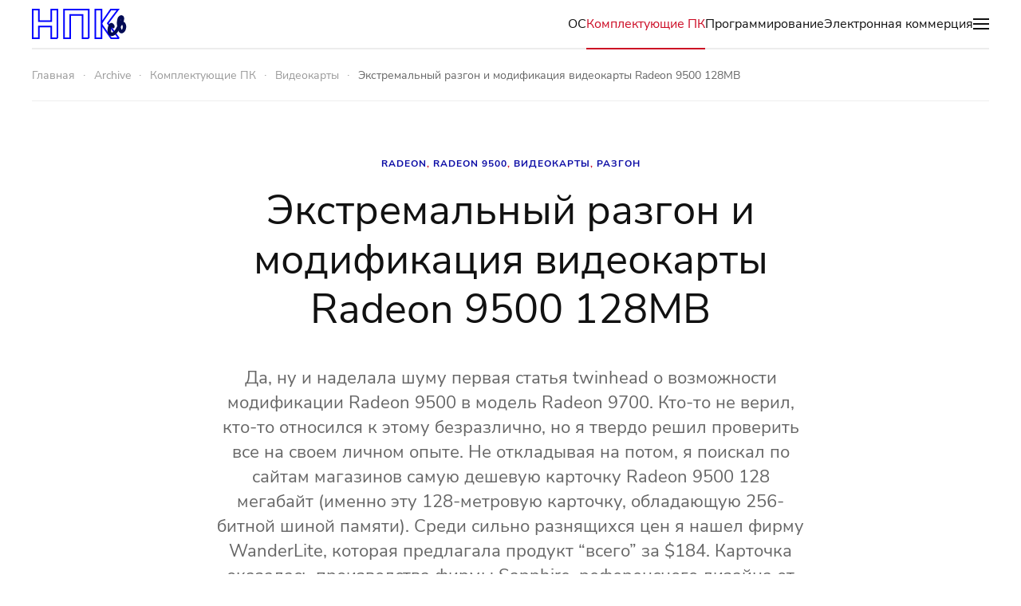

--- FILE ---
content_type: text/html; charset=UTF-8
request_url: https://npksv.ru/ekstremalnyj-razgon-i-modifikacziya-videokarty-radeon-9500-128mb/
body_size: 102432
content:
<!DOCTYPE html>
<html lang="ru-RU">
    <head>
        <meta charset="UTF-8">
        <meta name="viewport" content="width=device-width, initial-scale=1">
        <link rel="icon" href="/wp-content/uploads/2023/03/ico-96.png" sizes="any">
                <link rel="icon" href="/wp-content/uploads/2023/02/logo.svg" type="image/svg+xml">
                <link rel="apple-touch-icon" href="/wp-content/uploads/2023/03/ico-180.png">
                <link rel="pingback" href="https://npksv.ru/xmlrpc.php">
                <title>Экстремальный разгон и модификация видеокарты Radeon 9500 128MB &#8212; НПКсв</title>
<meta name='robots' content='max-image-preview:large' />
<link rel="alternate" type="application/rss+xml" title="НПКсв &raquo; Лента" href="https://npksv.ru/feed/" />
<link rel="alternate" type="application/rss+xml" title="НПКсв &raquo; Лента комментариев" href="https://npksv.ru/comments/feed/" />
<link rel="alternate" type="application/rss+xml" title="НПКсв &raquo; Лента комментариев к &laquo;Экстремальный разгон и модификация видеокарты Radeon 9500 128MB&raquo;" href="https://npksv.ru/ekstremalnyj-razgon-i-modifikacziya-videokarty-radeon-9500-128mb/feed/" />
<link rel="alternate" title="oEmbed (JSON)" type="application/json+oembed" href="https://npksv.ru/wp-json/oembed/1.0/embed?url=https%3A%2F%2Fnpksv.ru%2Fekstremalnyj-razgon-i-modifikacziya-videokarty-radeon-9500-128mb%2F" />
<link rel="alternate" title="oEmbed (XML)" type="text/xml+oembed" href="https://npksv.ru/wp-json/oembed/1.0/embed?url=https%3A%2F%2Fnpksv.ru%2Fekstremalnyj-razgon-i-modifikacziya-videokarty-radeon-9500-128mb%2F&#038;format=xml" />
<style id='wp-img-auto-sizes-contain-inline-css' type='text/css'>
img:is([sizes=auto i],[sizes^="auto," i]){contain-intrinsic-size:3000px 1500px}
/*# sourceURL=wp-img-auto-sizes-contain-inline-css */
</style>
<style id='wp-emoji-styles-inline-css' type='text/css'>

	img.wp-smiley, img.emoji {
		display: inline !important;
		border: none !important;
		box-shadow: none !important;
		height: 1em !important;
		width: 1em !important;
		margin: 0 0.07em !important;
		vertical-align: -0.1em !important;
		background: none !important;
		padding: 0 !important;
	}
/*# sourceURL=wp-emoji-styles-inline-css */
</style>
<style id='wp-block-library-inline-css' type='text/css'>
:root{--wp-block-synced-color:#7a00df;--wp-block-synced-color--rgb:122,0,223;--wp-bound-block-color:var(--wp-block-synced-color);--wp-editor-canvas-background:#ddd;--wp-admin-theme-color:#007cba;--wp-admin-theme-color--rgb:0,124,186;--wp-admin-theme-color-darker-10:#006ba1;--wp-admin-theme-color-darker-10--rgb:0,107,160.5;--wp-admin-theme-color-darker-20:#005a87;--wp-admin-theme-color-darker-20--rgb:0,90,135;--wp-admin-border-width-focus:2px}@media (min-resolution:192dpi){:root{--wp-admin-border-width-focus:1.5px}}.wp-element-button{cursor:pointer}:root .has-very-light-gray-background-color{background-color:#eee}:root .has-very-dark-gray-background-color{background-color:#313131}:root .has-very-light-gray-color{color:#eee}:root .has-very-dark-gray-color{color:#313131}:root .has-vivid-green-cyan-to-vivid-cyan-blue-gradient-background{background:linear-gradient(135deg,#00d084,#0693e3)}:root .has-purple-crush-gradient-background{background:linear-gradient(135deg,#34e2e4,#4721fb 50%,#ab1dfe)}:root .has-hazy-dawn-gradient-background{background:linear-gradient(135deg,#faaca8,#dad0ec)}:root .has-subdued-olive-gradient-background{background:linear-gradient(135deg,#fafae1,#67a671)}:root .has-atomic-cream-gradient-background{background:linear-gradient(135deg,#fdd79a,#004a59)}:root .has-nightshade-gradient-background{background:linear-gradient(135deg,#330968,#31cdcf)}:root .has-midnight-gradient-background{background:linear-gradient(135deg,#020381,#2874fc)}:root{--wp--preset--font-size--normal:16px;--wp--preset--font-size--huge:42px}.has-regular-font-size{font-size:1em}.has-larger-font-size{font-size:2.625em}.has-normal-font-size{font-size:var(--wp--preset--font-size--normal)}.has-huge-font-size{font-size:var(--wp--preset--font-size--huge)}.has-text-align-center{text-align:center}.has-text-align-left{text-align:left}.has-text-align-right{text-align:right}.has-fit-text{white-space:nowrap!important}#end-resizable-editor-section{display:none}.aligncenter{clear:both}.items-justified-left{justify-content:flex-start}.items-justified-center{justify-content:center}.items-justified-right{justify-content:flex-end}.items-justified-space-between{justify-content:space-between}.screen-reader-text{border:0;clip-path:inset(50%);height:1px;margin:-1px;overflow:hidden;padding:0;position:absolute;width:1px;word-wrap:normal!important}.screen-reader-text:focus{background-color:#ddd;clip-path:none;color:#444;display:block;font-size:1em;height:auto;left:5px;line-height:normal;padding:15px 23px 14px;text-decoration:none;top:5px;width:auto;z-index:100000}html :where(.has-border-color){border-style:solid}html :where([style*=border-top-color]){border-top-style:solid}html :where([style*=border-right-color]){border-right-style:solid}html :where([style*=border-bottom-color]){border-bottom-style:solid}html :where([style*=border-left-color]){border-left-style:solid}html :where([style*=border-width]){border-style:solid}html :where([style*=border-top-width]){border-top-style:solid}html :where([style*=border-right-width]){border-right-style:solid}html :where([style*=border-bottom-width]){border-bottom-style:solid}html :where([style*=border-left-width]){border-left-style:solid}html :where(img[class*=wp-image-]){height:auto;max-width:100%}:where(figure){margin:0 0 1em}html :where(.is-position-sticky){--wp-admin--admin-bar--position-offset:var(--wp-admin--admin-bar--height,0px)}@media screen and (max-width:600px){html :where(.is-position-sticky){--wp-admin--admin-bar--position-offset:0px}}

/*# sourceURL=wp-block-library-inline-css */
</style><style id='wp-block-heading-inline-css' type='text/css'>
h1:where(.wp-block-heading).has-background,h2:where(.wp-block-heading).has-background,h3:where(.wp-block-heading).has-background,h4:where(.wp-block-heading).has-background,h5:where(.wp-block-heading).has-background,h6:where(.wp-block-heading).has-background{padding:1.25em 2.375em}h1.has-text-align-left[style*=writing-mode]:where([style*=vertical-lr]),h1.has-text-align-right[style*=writing-mode]:where([style*=vertical-rl]),h2.has-text-align-left[style*=writing-mode]:where([style*=vertical-lr]),h2.has-text-align-right[style*=writing-mode]:where([style*=vertical-rl]),h3.has-text-align-left[style*=writing-mode]:where([style*=vertical-lr]),h3.has-text-align-right[style*=writing-mode]:where([style*=vertical-rl]),h4.has-text-align-left[style*=writing-mode]:where([style*=vertical-lr]),h4.has-text-align-right[style*=writing-mode]:where([style*=vertical-rl]),h5.has-text-align-left[style*=writing-mode]:where([style*=vertical-lr]),h5.has-text-align-right[style*=writing-mode]:where([style*=vertical-rl]),h6.has-text-align-left[style*=writing-mode]:where([style*=vertical-lr]),h6.has-text-align-right[style*=writing-mode]:where([style*=vertical-rl]){rotate:180deg}
/*# sourceURL=https://npksv.ru/wp-includes/blocks/heading/style.min.css */
</style>
<style id='wp-block-image-inline-css' type='text/css'>
.wp-block-image>a,.wp-block-image>figure>a{display:inline-block}.wp-block-image img{box-sizing:border-box;height:auto;max-width:100%;vertical-align:bottom}@media not (prefers-reduced-motion){.wp-block-image img.hide{visibility:hidden}.wp-block-image img.show{animation:show-content-image .4s}}.wp-block-image[style*=border-radius] img,.wp-block-image[style*=border-radius]>a{border-radius:inherit}.wp-block-image.has-custom-border img{box-sizing:border-box}.wp-block-image.aligncenter{text-align:center}.wp-block-image.alignfull>a,.wp-block-image.alignwide>a{width:100%}.wp-block-image.alignfull img,.wp-block-image.alignwide img{height:auto;width:100%}.wp-block-image .aligncenter,.wp-block-image .alignleft,.wp-block-image .alignright,.wp-block-image.aligncenter,.wp-block-image.alignleft,.wp-block-image.alignright{display:table}.wp-block-image .aligncenter>figcaption,.wp-block-image .alignleft>figcaption,.wp-block-image .alignright>figcaption,.wp-block-image.aligncenter>figcaption,.wp-block-image.alignleft>figcaption,.wp-block-image.alignright>figcaption{caption-side:bottom;display:table-caption}.wp-block-image .alignleft{float:left;margin:.5em 1em .5em 0}.wp-block-image .alignright{float:right;margin:.5em 0 .5em 1em}.wp-block-image .aligncenter{margin-left:auto;margin-right:auto}.wp-block-image :where(figcaption){margin-bottom:1em;margin-top:.5em}.wp-block-image.is-style-circle-mask img{border-radius:9999px}@supports ((-webkit-mask-image:none) or (mask-image:none)) or (-webkit-mask-image:none){.wp-block-image.is-style-circle-mask img{border-radius:0;-webkit-mask-image:url('data:image/svg+xml;utf8,<svg viewBox="0 0 100 100" xmlns="http://www.w3.org/2000/svg"><circle cx="50" cy="50" r="50"/></svg>');mask-image:url('data:image/svg+xml;utf8,<svg viewBox="0 0 100 100" xmlns="http://www.w3.org/2000/svg"><circle cx="50" cy="50" r="50"/></svg>');mask-mode:alpha;-webkit-mask-position:center;mask-position:center;-webkit-mask-repeat:no-repeat;mask-repeat:no-repeat;-webkit-mask-size:contain;mask-size:contain}}:root :where(.wp-block-image.is-style-rounded img,.wp-block-image .is-style-rounded img){border-radius:9999px}.wp-block-image figure{margin:0}.wp-lightbox-container{display:flex;flex-direction:column;position:relative}.wp-lightbox-container img{cursor:zoom-in}.wp-lightbox-container img:hover+button{opacity:1}.wp-lightbox-container button{align-items:center;backdrop-filter:blur(16px) saturate(180%);background-color:#5a5a5a40;border:none;border-radius:4px;cursor:zoom-in;display:flex;height:20px;justify-content:center;opacity:0;padding:0;position:absolute;right:16px;text-align:center;top:16px;width:20px;z-index:100}@media not (prefers-reduced-motion){.wp-lightbox-container button{transition:opacity .2s ease}}.wp-lightbox-container button:focus-visible{outline:3px auto #5a5a5a40;outline:3px auto -webkit-focus-ring-color;outline-offset:3px}.wp-lightbox-container button:hover{cursor:pointer;opacity:1}.wp-lightbox-container button:focus{opacity:1}.wp-lightbox-container button:focus,.wp-lightbox-container button:hover,.wp-lightbox-container button:not(:hover):not(:active):not(.has-background){background-color:#5a5a5a40;border:none}.wp-lightbox-overlay{box-sizing:border-box;cursor:zoom-out;height:100vh;left:0;overflow:hidden;position:fixed;top:0;visibility:hidden;width:100%;z-index:100000}.wp-lightbox-overlay .close-button{align-items:center;cursor:pointer;display:flex;justify-content:center;min-height:40px;min-width:40px;padding:0;position:absolute;right:calc(env(safe-area-inset-right) + 16px);top:calc(env(safe-area-inset-top) + 16px);z-index:5000000}.wp-lightbox-overlay .close-button:focus,.wp-lightbox-overlay .close-button:hover,.wp-lightbox-overlay .close-button:not(:hover):not(:active):not(.has-background){background:none;border:none}.wp-lightbox-overlay .lightbox-image-container{height:var(--wp--lightbox-container-height);left:50%;overflow:hidden;position:absolute;top:50%;transform:translate(-50%,-50%);transform-origin:top left;width:var(--wp--lightbox-container-width);z-index:9999999999}.wp-lightbox-overlay .wp-block-image{align-items:center;box-sizing:border-box;display:flex;height:100%;justify-content:center;margin:0;position:relative;transform-origin:0 0;width:100%;z-index:3000000}.wp-lightbox-overlay .wp-block-image img{height:var(--wp--lightbox-image-height);min-height:var(--wp--lightbox-image-height);min-width:var(--wp--lightbox-image-width);width:var(--wp--lightbox-image-width)}.wp-lightbox-overlay .wp-block-image figcaption{display:none}.wp-lightbox-overlay button{background:none;border:none}.wp-lightbox-overlay .scrim{background-color:#fff;height:100%;opacity:.9;position:absolute;width:100%;z-index:2000000}.wp-lightbox-overlay.active{visibility:visible}@media not (prefers-reduced-motion){.wp-lightbox-overlay.active{animation:turn-on-visibility .25s both}.wp-lightbox-overlay.active img{animation:turn-on-visibility .35s both}.wp-lightbox-overlay.show-closing-animation:not(.active){animation:turn-off-visibility .35s both}.wp-lightbox-overlay.show-closing-animation:not(.active) img{animation:turn-off-visibility .25s both}.wp-lightbox-overlay.zoom.active{animation:none;opacity:1;visibility:visible}.wp-lightbox-overlay.zoom.active .lightbox-image-container{animation:lightbox-zoom-in .4s}.wp-lightbox-overlay.zoom.active .lightbox-image-container img{animation:none}.wp-lightbox-overlay.zoom.active .scrim{animation:turn-on-visibility .4s forwards}.wp-lightbox-overlay.zoom.show-closing-animation:not(.active){animation:none}.wp-lightbox-overlay.zoom.show-closing-animation:not(.active) .lightbox-image-container{animation:lightbox-zoom-out .4s}.wp-lightbox-overlay.zoom.show-closing-animation:not(.active) .lightbox-image-container img{animation:none}.wp-lightbox-overlay.zoom.show-closing-animation:not(.active) .scrim{animation:turn-off-visibility .4s forwards}}@keyframes show-content-image{0%{visibility:hidden}99%{visibility:hidden}to{visibility:visible}}@keyframes turn-on-visibility{0%{opacity:0}to{opacity:1}}@keyframes turn-off-visibility{0%{opacity:1;visibility:visible}99%{opacity:0;visibility:visible}to{opacity:0;visibility:hidden}}@keyframes lightbox-zoom-in{0%{transform:translate(calc((-100vw + var(--wp--lightbox-scrollbar-width))/2 + var(--wp--lightbox-initial-left-position)),calc(-50vh + var(--wp--lightbox-initial-top-position))) scale(var(--wp--lightbox-scale))}to{transform:translate(-50%,-50%) scale(1)}}@keyframes lightbox-zoom-out{0%{transform:translate(-50%,-50%) scale(1);visibility:visible}99%{visibility:visible}to{transform:translate(calc((-100vw + var(--wp--lightbox-scrollbar-width))/2 + var(--wp--lightbox-initial-left-position)),calc(-50vh + var(--wp--lightbox-initial-top-position))) scale(var(--wp--lightbox-scale));visibility:hidden}}
/*# sourceURL=https://npksv.ru/wp-includes/blocks/image/style.min.css */
</style>
<style id='wp-block-list-inline-css' type='text/css'>
ol,ul{box-sizing:border-box}:root :where(.wp-block-list.has-background){padding:1.25em 2.375em}
/*# sourceURL=https://npksv.ru/wp-includes/blocks/list/style.min.css */
</style>
<style id='wp-block-paragraph-inline-css' type='text/css'>
.is-small-text{font-size:.875em}.is-regular-text{font-size:1em}.is-large-text{font-size:2.25em}.is-larger-text{font-size:3em}.has-drop-cap:not(:focus):first-letter{float:left;font-size:8.4em;font-style:normal;font-weight:100;line-height:.68;margin:.05em .1em 0 0;text-transform:uppercase}body.rtl .has-drop-cap:not(:focus):first-letter{float:none;margin-left:.1em}p.has-drop-cap.has-background{overflow:hidden}:root :where(p.has-background){padding:1.25em 2.375em}:where(p.has-text-color:not(.has-link-color)) a{color:inherit}p.has-text-align-left[style*="writing-mode:vertical-lr"],p.has-text-align-right[style*="writing-mode:vertical-rl"]{rotate:180deg}
/*# sourceURL=https://npksv.ru/wp-includes/blocks/paragraph/style.min.css */
</style>
<style id='wp-block-table-inline-css' type='text/css'>
.wp-block-table{overflow-x:auto}.wp-block-table table{border-collapse:collapse;width:100%}.wp-block-table thead{border-bottom:3px solid}.wp-block-table tfoot{border-top:3px solid}.wp-block-table td,.wp-block-table th{border:1px solid;padding:.5em}.wp-block-table .has-fixed-layout{table-layout:fixed;width:100%}.wp-block-table .has-fixed-layout td,.wp-block-table .has-fixed-layout th{word-break:break-word}.wp-block-table.aligncenter,.wp-block-table.alignleft,.wp-block-table.alignright{display:table;width:auto}.wp-block-table.aligncenter td,.wp-block-table.aligncenter th,.wp-block-table.alignleft td,.wp-block-table.alignleft th,.wp-block-table.alignright td,.wp-block-table.alignright th{word-break:break-word}.wp-block-table .has-subtle-light-gray-background-color{background-color:#f3f4f5}.wp-block-table .has-subtle-pale-green-background-color{background-color:#e9fbe5}.wp-block-table .has-subtle-pale-blue-background-color{background-color:#e7f5fe}.wp-block-table .has-subtle-pale-pink-background-color{background-color:#fcf0ef}.wp-block-table.is-style-stripes{background-color:initial;border-collapse:inherit;border-spacing:0}.wp-block-table.is-style-stripes tbody tr:nth-child(odd){background-color:#f0f0f0}.wp-block-table.is-style-stripes.has-subtle-light-gray-background-color tbody tr:nth-child(odd){background-color:#f3f4f5}.wp-block-table.is-style-stripes.has-subtle-pale-green-background-color tbody tr:nth-child(odd){background-color:#e9fbe5}.wp-block-table.is-style-stripes.has-subtle-pale-blue-background-color tbody tr:nth-child(odd){background-color:#e7f5fe}.wp-block-table.is-style-stripes.has-subtle-pale-pink-background-color tbody tr:nth-child(odd){background-color:#fcf0ef}.wp-block-table.is-style-stripes td,.wp-block-table.is-style-stripes th{border-color:#0000}.wp-block-table.is-style-stripes{border-bottom:1px solid #f0f0f0}.wp-block-table .has-border-color td,.wp-block-table .has-border-color th,.wp-block-table .has-border-color tr,.wp-block-table .has-border-color>*{border-color:inherit}.wp-block-table table[style*=border-top-color] tr:first-child,.wp-block-table table[style*=border-top-color] tr:first-child td,.wp-block-table table[style*=border-top-color] tr:first-child th,.wp-block-table table[style*=border-top-color]>*,.wp-block-table table[style*=border-top-color]>* td,.wp-block-table table[style*=border-top-color]>* th{border-top-color:inherit}.wp-block-table table[style*=border-top-color] tr:not(:first-child){border-top-color:initial}.wp-block-table table[style*=border-right-color] td:last-child,.wp-block-table table[style*=border-right-color] th,.wp-block-table table[style*=border-right-color] tr,.wp-block-table table[style*=border-right-color]>*{border-right-color:inherit}.wp-block-table table[style*=border-bottom-color] tr:last-child,.wp-block-table table[style*=border-bottom-color] tr:last-child td,.wp-block-table table[style*=border-bottom-color] tr:last-child th,.wp-block-table table[style*=border-bottom-color]>*,.wp-block-table table[style*=border-bottom-color]>* td,.wp-block-table table[style*=border-bottom-color]>* th{border-bottom-color:inherit}.wp-block-table table[style*=border-bottom-color] tr:not(:last-child){border-bottom-color:initial}.wp-block-table table[style*=border-left-color] td:first-child,.wp-block-table table[style*=border-left-color] th,.wp-block-table table[style*=border-left-color] tr,.wp-block-table table[style*=border-left-color]>*{border-left-color:inherit}.wp-block-table table[style*=border-style] td,.wp-block-table table[style*=border-style] th,.wp-block-table table[style*=border-style] tr,.wp-block-table table[style*=border-style]>*{border-style:inherit}.wp-block-table table[style*=border-width] td,.wp-block-table table[style*=border-width] th,.wp-block-table table[style*=border-width] tr,.wp-block-table table[style*=border-width]>*{border-style:inherit;border-width:inherit}
/*# sourceURL=https://npksv.ru/wp-includes/blocks/table/style.min.css */
</style>
<style id='global-styles-inline-css' type='text/css'>
:root{--wp--preset--aspect-ratio--square: 1;--wp--preset--aspect-ratio--4-3: 4/3;--wp--preset--aspect-ratio--3-4: 3/4;--wp--preset--aspect-ratio--3-2: 3/2;--wp--preset--aspect-ratio--2-3: 2/3;--wp--preset--aspect-ratio--16-9: 16/9;--wp--preset--aspect-ratio--9-16: 9/16;--wp--preset--color--black: #000000;--wp--preset--color--cyan-bluish-gray: #abb8c3;--wp--preset--color--white: #ffffff;--wp--preset--color--pale-pink: #f78da7;--wp--preset--color--vivid-red: #cf2e2e;--wp--preset--color--luminous-vivid-orange: #ff6900;--wp--preset--color--luminous-vivid-amber: #fcb900;--wp--preset--color--light-green-cyan: #7bdcb5;--wp--preset--color--vivid-green-cyan: #00d084;--wp--preset--color--pale-cyan-blue: #8ed1fc;--wp--preset--color--vivid-cyan-blue: #0693e3;--wp--preset--color--vivid-purple: #9b51e0;--wp--preset--gradient--vivid-cyan-blue-to-vivid-purple: linear-gradient(135deg,rgb(6,147,227) 0%,rgb(155,81,224) 100%);--wp--preset--gradient--light-green-cyan-to-vivid-green-cyan: linear-gradient(135deg,rgb(122,220,180) 0%,rgb(0,208,130) 100%);--wp--preset--gradient--luminous-vivid-amber-to-luminous-vivid-orange: linear-gradient(135deg,rgb(252,185,0) 0%,rgb(255,105,0) 100%);--wp--preset--gradient--luminous-vivid-orange-to-vivid-red: linear-gradient(135deg,rgb(255,105,0) 0%,rgb(207,46,46) 100%);--wp--preset--gradient--very-light-gray-to-cyan-bluish-gray: linear-gradient(135deg,rgb(238,238,238) 0%,rgb(169,184,195) 100%);--wp--preset--gradient--cool-to-warm-spectrum: linear-gradient(135deg,rgb(74,234,220) 0%,rgb(151,120,209) 20%,rgb(207,42,186) 40%,rgb(238,44,130) 60%,rgb(251,105,98) 80%,rgb(254,248,76) 100%);--wp--preset--gradient--blush-light-purple: linear-gradient(135deg,rgb(255,206,236) 0%,rgb(152,150,240) 100%);--wp--preset--gradient--blush-bordeaux: linear-gradient(135deg,rgb(254,205,165) 0%,rgb(254,45,45) 50%,rgb(107,0,62) 100%);--wp--preset--gradient--luminous-dusk: linear-gradient(135deg,rgb(255,203,112) 0%,rgb(199,81,192) 50%,rgb(65,88,208) 100%);--wp--preset--gradient--pale-ocean: linear-gradient(135deg,rgb(255,245,203) 0%,rgb(182,227,212) 50%,rgb(51,167,181) 100%);--wp--preset--gradient--electric-grass: linear-gradient(135deg,rgb(202,248,128) 0%,rgb(113,206,126) 100%);--wp--preset--gradient--midnight: linear-gradient(135deg,rgb(2,3,129) 0%,rgb(40,116,252) 100%);--wp--preset--font-size--small: 13px;--wp--preset--font-size--medium: 20px;--wp--preset--font-size--large: 36px;--wp--preset--font-size--x-large: 42px;--wp--preset--spacing--20: 0.44rem;--wp--preset--spacing--30: 0.67rem;--wp--preset--spacing--40: 1rem;--wp--preset--spacing--50: 1.5rem;--wp--preset--spacing--60: 2.25rem;--wp--preset--spacing--70: 3.38rem;--wp--preset--spacing--80: 5.06rem;--wp--preset--shadow--natural: 6px 6px 9px rgba(0, 0, 0, 0.2);--wp--preset--shadow--deep: 12px 12px 50px rgba(0, 0, 0, 0.4);--wp--preset--shadow--sharp: 6px 6px 0px rgba(0, 0, 0, 0.2);--wp--preset--shadow--outlined: 6px 6px 0px -3px rgb(255, 255, 255), 6px 6px rgb(0, 0, 0);--wp--preset--shadow--crisp: 6px 6px 0px rgb(0, 0, 0);}:where(.is-layout-flex){gap: 0.5em;}:where(.is-layout-grid){gap: 0.5em;}body .is-layout-flex{display: flex;}.is-layout-flex{flex-wrap: wrap;align-items: center;}.is-layout-flex > :is(*, div){margin: 0;}body .is-layout-grid{display: grid;}.is-layout-grid > :is(*, div){margin: 0;}:where(.wp-block-columns.is-layout-flex){gap: 2em;}:where(.wp-block-columns.is-layout-grid){gap: 2em;}:where(.wp-block-post-template.is-layout-flex){gap: 1.25em;}:where(.wp-block-post-template.is-layout-grid){gap: 1.25em;}.has-black-color{color: var(--wp--preset--color--black) !important;}.has-cyan-bluish-gray-color{color: var(--wp--preset--color--cyan-bluish-gray) !important;}.has-white-color{color: var(--wp--preset--color--white) !important;}.has-pale-pink-color{color: var(--wp--preset--color--pale-pink) !important;}.has-vivid-red-color{color: var(--wp--preset--color--vivid-red) !important;}.has-luminous-vivid-orange-color{color: var(--wp--preset--color--luminous-vivid-orange) !important;}.has-luminous-vivid-amber-color{color: var(--wp--preset--color--luminous-vivid-amber) !important;}.has-light-green-cyan-color{color: var(--wp--preset--color--light-green-cyan) !important;}.has-vivid-green-cyan-color{color: var(--wp--preset--color--vivid-green-cyan) !important;}.has-pale-cyan-blue-color{color: var(--wp--preset--color--pale-cyan-blue) !important;}.has-vivid-cyan-blue-color{color: var(--wp--preset--color--vivid-cyan-blue) !important;}.has-vivid-purple-color{color: var(--wp--preset--color--vivid-purple) !important;}.has-black-background-color{background-color: var(--wp--preset--color--black) !important;}.has-cyan-bluish-gray-background-color{background-color: var(--wp--preset--color--cyan-bluish-gray) !important;}.has-white-background-color{background-color: var(--wp--preset--color--white) !important;}.has-pale-pink-background-color{background-color: var(--wp--preset--color--pale-pink) !important;}.has-vivid-red-background-color{background-color: var(--wp--preset--color--vivid-red) !important;}.has-luminous-vivid-orange-background-color{background-color: var(--wp--preset--color--luminous-vivid-orange) !important;}.has-luminous-vivid-amber-background-color{background-color: var(--wp--preset--color--luminous-vivid-amber) !important;}.has-light-green-cyan-background-color{background-color: var(--wp--preset--color--light-green-cyan) !important;}.has-vivid-green-cyan-background-color{background-color: var(--wp--preset--color--vivid-green-cyan) !important;}.has-pale-cyan-blue-background-color{background-color: var(--wp--preset--color--pale-cyan-blue) !important;}.has-vivid-cyan-blue-background-color{background-color: var(--wp--preset--color--vivid-cyan-blue) !important;}.has-vivid-purple-background-color{background-color: var(--wp--preset--color--vivid-purple) !important;}.has-black-border-color{border-color: var(--wp--preset--color--black) !important;}.has-cyan-bluish-gray-border-color{border-color: var(--wp--preset--color--cyan-bluish-gray) !important;}.has-white-border-color{border-color: var(--wp--preset--color--white) !important;}.has-pale-pink-border-color{border-color: var(--wp--preset--color--pale-pink) !important;}.has-vivid-red-border-color{border-color: var(--wp--preset--color--vivid-red) !important;}.has-luminous-vivid-orange-border-color{border-color: var(--wp--preset--color--luminous-vivid-orange) !important;}.has-luminous-vivid-amber-border-color{border-color: var(--wp--preset--color--luminous-vivid-amber) !important;}.has-light-green-cyan-border-color{border-color: var(--wp--preset--color--light-green-cyan) !important;}.has-vivid-green-cyan-border-color{border-color: var(--wp--preset--color--vivid-green-cyan) !important;}.has-pale-cyan-blue-border-color{border-color: var(--wp--preset--color--pale-cyan-blue) !important;}.has-vivid-cyan-blue-border-color{border-color: var(--wp--preset--color--vivid-cyan-blue) !important;}.has-vivid-purple-border-color{border-color: var(--wp--preset--color--vivid-purple) !important;}.has-vivid-cyan-blue-to-vivid-purple-gradient-background{background: var(--wp--preset--gradient--vivid-cyan-blue-to-vivid-purple) !important;}.has-light-green-cyan-to-vivid-green-cyan-gradient-background{background: var(--wp--preset--gradient--light-green-cyan-to-vivid-green-cyan) !important;}.has-luminous-vivid-amber-to-luminous-vivid-orange-gradient-background{background: var(--wp--preset--gradient--luminous-vivid-amber-to-luminous-vivid-orange) !important;}.has-luminous-vivid-orange-to-vivid-red-gradient-background{background: var(--wp--preset--gradient--luminous-vivid-orange-to-vivid-red) !important;}.has-very-light-gray-to-cyan-bluish-gray-gradient-background{background: var(--wp--preset--gradient--very-light-gray-to-cyan-bluish-gray) !important;}.has-cool-to-warm-spectrum-gradient-background{background: var(--wp--preset--gradient--cool-to-warm-spectrum) !important;}.has-blush-light-purple-gradient-background{background: var(--wp--preset--gradient--blush-light-purple) !important;}.has-blush-bordeaux-gradient-background{background: var(--wp--preset--gradient--blush-bordeaux) !important;}.has-luminous-dusk-gradient-background{background: var(--wp--preset--gradient--luminous-dusk) !important;}.has-pale-ocean-gradient-background{background: var(--wp--preset--gradient--pale-ocean) !important;}.has-electric-grass-gradient-background{background: var(--wp--preset--gradient--electric-grass) !important;}.has-midnight-gradient-background{background: var(--wp--preset--gradient--midnight) !important;}.has-small-font-size{font-size: var(--wp--preset--font-size--small) !important;}.has-medium-font-size{font-size: var(--wp--preset--font-size--medium) !important;}.has-large-font-size{font-size: var(--wp--preset--font-size--large) !important;}.has-x-large-font-size{font-size: var(--wp--preset--font-size--x-large) !important;}
/*# sourceURL=global-styles-inline-css */
</style>

<style id='classic-theme-styles-inline-css' type='text/css'>
/*! This file is auto-generated */
.wp-block-button__link{color:#fff;background-color:#32373c;border-radius:9999px;box-shadow:none;text-decoration:none;padding:calc(.667em + 2px) calc(1.333em + 2px);font-size:1.125em}.wp-block-file__button{background:#32373c;color:#fff;text-decoration:none}
/*# sourceURL=/wp-includes/css/classic-themes.min.css */
</style>
<link rel='stylesheet' id='NpksvStyle-css' href='https://npksv.ru/wp-content/plugins/npksv/assest/public/styles.css?ver=6.9' type='text/css' media='all' />
<link href="https://npksv.ru/wp-content/themes/npksv/css/theme.1.css?ver=1756153999" rel="stylesheet">
<script type="text/javascript" src="https://npksv.ru/wp-content/plugins/npksv/assest/public/scripts.js?ver=6.9" id="NpksvScript-js"></script>
<link rel="https://api.w.org/" href="https://npksv.ru/wp-json/" /><link rel="alternate" title="JSON" type="application/json" href="https://npksv.ru/wp-json/wp/v2/posts/37" /><link rel="EditURI" type="application/rsd+xml" title="RSD" href="https://npksv.ru/xmlrpc.php?rsd" />
<meta name="generator" content="WordPress 6.9" />
<link rel="canonical" href="https://npksv.ru/ekstremalnyj-razgon-i-modifikacziya-videokarty-radeon-9500-128mb/" />
<link rel='shortlink' href='https://npksv.ru/?p=37' />
<meta name="title" content="Экстремальный разгон и модификация видеокарты Radeon 9500 128MB"/>
        <meta name="description" content="Экстремальный разгон и модификация видеокарты Radeon 9500 128MB. Покупка. Модификация.
Тестирование. Разгон. Выводы. Внешний вид Radeon 9500 128 МВ"/>
        <meta name="keywords" content="Видеокарты, оверклокинг, разгон, радео, radeon, 9500, тестирование"/>
		<meta property="og:type" content="article"/>
		<meta property="og:title" content="Экстремальный разгон и модификация видеокарты Radeon 9500 128MB"/>
        <script src="https://npksv.ru/wp-content/themes/npksv/vendor/assets/uikit/dist/js/uikit.min.js?ver=1.0.00"></script>
<script src="https://npksv.ru/wp-content/themes/npksv/vendor/assets/uikit/dist/js/uikit-icons-paladin.min.js?ver=1.0.00"></script>
<script src="https://npksv.ru/wp-content/themes/npksv/js/theme.js?ver=1.0.00"></script>
<script>var $theme = {};</script>
		<style type="text/css" id="wp-custom-css">
			.cls-1 {
    stroke:#00f;
    fill:none;
    stroke-width:2px;
    stroke-dasharray: 400;
    stroke-dashoffset: 400;
    animation: draw 8s linear forwards;
 }
 .cls-2{
    stroke-width:2.5px;
    fill:none;
    stroke:#030b54;
    stroke-dasharray: 180;
    stroke-dashoffset: 180;
    animation: draw 8s linear forwards;
 }
 @keyframes draw {
    100% {
       stroke-dashoffset: 0;
    }
   }		</style>
		    </head>
    <body class="wp-singular post-template-default single single-post postid-37 single-format-standard wp-theme-npksv ">
        <!-- Yandex.Metrika counter -->
<script type="text/javascript" >
   (function(m,e,t,r,i,k,a){m[i]=m[i]||function(){(m[i].a=m[i].a||[]).push(arguments)};
   m[i].l=1*new Date();
   for (var j = 0; j < document.scripts.length; j++) {if (document.scripts[j].src === r) { return; }}
   k=e.createElement(t),a=e.getElementsByTagName(t)[0],k.async=1,k.src=r,a.parentNode.insertBefore(k,a)})
   (window, document, "script", "https://mc.yandex.ru/metrika/tag.js", "ym");

   ym(101730559, "init", {
        clickmap:true,
        trackLinks:true,
        accurateTrackBounce:true,
        webvisor:true
   });
</script>
<noscript><div><img src="https://mc.yandex.ru/watch/101730559" style="position:absolute; left:-9999px;" alt="" /></div></noscript>
<!-- /Yandex.Metrika counter -->


        
        
        <div class="tm-page">

                        


<div class="tm-header-mobile uk-hidden@l" uk-header>


        <div uk-sticky show-on-up animation="uk-animation-slide-top" cls-active="uk-navbar-sticky" sel-target=".uk-navbar-container">
    
        <div class="uk-navbar-container">

            <div class="uk-container uk-container-expand">
                <nav class="uk-navbar" uk-navbar="{&quot;container&quot;:&quot;.tm-header-mobile &gt; [uk-sticky]&quot;}">

                                        <div class="uk-navbar-left">

                                                    <a href="https://npksv.ru/" aria-label="Back to home" class="uk-logo uk-navbar-item">
    <img alt="Настоящий портал компьютерщика" loading="eager" width="120.23" height="38.3" uk-svg src="/wp-content/uploads/2023/02/logo-3.svg"></a>                        
                        
                    </div>
                    
                    
                                        <div class="uk-navbar-right">

                                                                            
                        <a uk-toggle aria-label="Open Menu" href="#tm-dialog-mobile" class="uk-navbar-toggle">

        
        <div uk-navbar-toggle-icon></div>

        
    </a>
                    </div>
                    
                </nav>
            </div>

        </div>

        </div>
    




        <div id="tm-dialog-mobile" uk-offcanvas="container: true; overlay: true" mode="slide" flip>
        <div class="uk-offcanvas-bar uk-flex uk-flex-column">

                        <button class="uk-offcanvas-close uk-close-large" type="button" uk-close uk-toggle="cls: uk-close-large; mode: media; media: @s"></button>
            
                        <div class="uk-margin-auto-bottom">
                
<div class="uk-grid uk-child-width-1-1" uk-grid>    <div>
<div class="uk-panel widget widget_search" id="search-3">

    
    

    <form id="search-8d02" action="https://npksv.ru" method="get" role="search" class="uk-search uk-search-default uk-width-1-1"><span uk-search-icon></span><input name="s" placeholder="Поиск" required type="search" class="uk-search-input"></form>






</div>
</div>    <div>
<div class="uk-panel widget widget_nav_menu" id="nav_menu-2">

    
    
<ul class="uk-nav uk-nav-default">
    
	<li class="menu-item menu-item-type-taxonomy menu-item-object-category menu-item-has-children uk-parent"><a href="https://npksv.ru/category/os/"> ОС</a>
	<ul class="uk-nav-sub">

		<li class="menu-item menu-item-type-taxonomy menu-item-object-category"><a href="https://npksv.ru/category/os/linux/"><div class="uk-grid uk-grid-small uk-flex-middle"><div class="uk-width-auto"><picture>
<source type="image/webp" srcset="/wp-content/themes/npksv/cache/30/linux-manu-ico-30571b25.webp 24w" sizes="(min-width: 24px) 24px">
<img src="/wp-content/themes/npksv/cache/30/linux-manu-ico-30e9d4f7.png" width="24" height="24" alt loading="eager">
</picture></div><div class="uk-width-expand">Linux<div class="uk-nav-subtitle">Фундаментальные знания по операционной системе Linux. Ядро Linux, обзоры, статьи, твики, тюнинг, часто возникающие вопросы и их решения</div></div></div></a></li></ul></li>
	<li class="menu-item menu-item-type-taxonomy menu-item-object-category current-post-ancestor current-menu-parent current-post-parent menu-item-has-children uk-active uk-parent"><a href="https://npksv.ru/category/pc-components/"> Комплектующие ПК</a>
	<ul class="uk-nav-sub">

		<li class="menu-item menu-item-type-taxonomy menu-item-object-category current-post-ancestor current-menu-parent current-post-parent uk-active"><a href="https://npksv.ru/category/pc-components/video-cards/"><div class="uk-grid uk-grid-small uk-flex-middle"><div class="uk-width-auto"><picture>
<source type="image/webp" srcset="/wp-content/themes/npksv/cache/fa/videocard-ico-1-faf15f11.webp 24w" sizes="(min-width: 24px) 24px">
<img src="/wp-content/themes/npksv/cache/3c/videocard-ico-1-3c2d00ea.png" width="24" height="24" alt loading="eager">
</picture></div><div class="uk-width-expand">Видеокарты<div class="uk-nav-subtitle">Статьи, обзоры, тесты, сравнения, информация по разгону различных видеокарт</div></div></div></a></li></ul></li>
	<li class="menu-item menu-item-type-taxonomy menu-item-object-category menu-item-has-children uk-parent"><a href="https://npksv.ru/category/programming/"> Программирование</a>
	<ul class="uk-nav-sub">

		<li class="menu-item menu-item-type-taxonomy menu-item-object-category"><a href="https://npksv.ru/category/programming/java/"><div class="uk-grid uk-grid-small uk-flex-middle"><div class="uk-width-auto"><picture>
<source type="image/webp" srcset="/wp-content/themes/npksv/cache/84/java-ico-849330cc.webp 24w" sizes="(min-width: 24px) 24px">
<img src="/wp-content/themes/npksv/cache/73/java-ico-731fb1a9.png" width="24" height="24" alt loading="eager">
</picture></div><div class="uk-width-expand">Язык Java<div class="uk-nav-subtitle">Всё о языке Java. Обзоры, статьи, учебники, примеры, новости</div></div></div></a></li></ul></li>
	<li class="menu-item menu-item-type-taxonomy menu-item-object-category menu-item-has-children uk-parent"><a href="https://npksv.ru/category/e-commers/"> Электронная коммерция</a>
	<ul class="uk-nav-sub">

		<li class="menu-item menu-item-type-taxonomy menu-item-object-category"><a href="https://npksv.ru/category/e-commers/wildberries/"> Wildberries</a></li></ul></li></ul>

</div>
</div></div>            </div>
            
            
        </div>
    </div>
    
    
    

</div>





<div class="tm-header uk-visible@l" uk-header>



        <div uk-sticky media="@l" cls-active="uk-navbar-sticky" sel-target=".uk-navbar-container">
    
        <div class="uk-navbar-container">

            <div class="uk-container uk-container-xlarge">
                <nav class="uk-navbar" uk-navbar="{&quot;align&quot;:&quot;left&quot;,&quot;container&quot;:&quot;.tm-header &gt; [uk-sticky]&quot;,&quot;boundary&quot;:&quot;.tm-header .uk-navbar-container&quot;}">

                                        <div class="uk-navbar-left">

                                                    <a href="https://npksv.ru/" aria-label="Back to home" class="uk-logo uk-navbar-item">
    <img alt="Настоящий портал компьютерщика" loading="eager" width="120.23" height="38.3" uk-svg src="/wp-content/uploads/2023/02/logo-3.svg"></a>                        
                        
                        
                    </div>
                    
                    
                                        <div class="uk-navbar-right">

                                                    
<ul class="uk-navbar-nav">
    
	<li class="menu-item menu-item-type-taxonomy menu-item-object-category menu-item-has-children uk-parent"><a href="https://npksv.ru/category/os/"> ОС</a>
	<div class="uk-navbar-dropdown uk-navbar-dropdown-large" uk-drop="{&quot;clsDrop&quot;:&quot;uk-navbar-dropdown&quot;,&quot;flip&quot;:&quot;false&quot;,&quot;container&quot;:&quot;.tm-header &gt; [uk-sticky]&quot;,&quot;pos&quot;:&quot;bottom-left&quot;,&quot;stretch&quot;:&quot;x&quot;,&quot;boundary&quot;:&quot;.tm-header .uk-navbar&quot;}"><style class="uk-margin-remove-adjacent">@media (max-width: 1599px) { #menu-item-198\#0 > * > :nth-child(4n+0) { display: none; } } </style><div class="tm-grid-expand uk-grid-divider uk-grid-margin" uk-grid>
<div class="uk-width-1-4@m">
    
        
            
            
            
                
                    
<div class="uk-h5">        Операционные системы    </div>
<div class="uk-margin">
    
    
        
        <ul class="uk-margin-remove-bottom uk-nav uk-nav-default">                                <li class="el-item ">
<a class="el-link" href="https://npksv.ru/category/os/linux/">
    
        
                    Linux        
    
</a></li>
                            </ul>
        
    
    
</div>
                
            
        
    
</div>

<div class="uk-width-3-4@m">
    
        
            
            
            
                
                    
<div class="uk-h6">        Свежие статьи    </div>
<div id="menu-item-198#0" class="uk-margin">
    <div class="uk-child-width-1-1 uk-child-width-1-2@s uk-child-width-1-3@m uk-child-width-1-4@xl uk-grid-column-small uk-grid-divider uk-grid-match" uk-grid>        <div>
<div class="el-item uk-panel uk-margin-remove-first-child">
    
                <a href="https://npksv.ru/yadro-linux-prilozheniya/" aria-label="Ядро Linux. Приложения"><img src="/wp-content/themes/npksv/cache/cc/os-linux-7-ccf91047.webp" srcset="/wp-content/themes/npksv/cache/cc/os-linux-7-ccf91047.webp 340w, /wp-content/themes/npksv/cache/bd/os-linux-7-bd8fd2d7.webp 680w" sizes="(min-width: 340px) 340px" width="340" height="191" class="el-image" alt="Ядро Linux. Приложения" loading="lazy"></a>        
                    

                <div class="el-meta uk-h6 uk-text-primary uk-margin-top uk-margin-remove-bottom"><a href="https://npksv.ru/tag/linux/" rel="tag">linux</a>, <a href="https://npksv.ru/tag/os/" rel="tag">OS</a>, <a href="https://npksv.ru/tag/%d0%be%d0%bf%d0%b5%d1%80%d0%b0%d1%86%d0%b8%d0%be%d0%bd%d0%bd%d1%8b%d0%b5-%d1%81%d0%b8%d1%81%d1%82%d0%b5%d0%bc%d1%8b/" rel="tag">операционные системы</a>, <a href="https://npksv.ru/tag/%d0%bf%d1%80%d0%b8%d0%bb%d0%be%d0%b6%d0%b5%d0%bd%d0%b8%d1%8f/" rel="tag">Приложения</a>, <a href="https://npksv.ru/tag/%d1%8f%d0%b4%d1%80%d0%be/" rel="tag">Ядро</a></div>        
                <div class="el-title uk-h4 uk-margin-small-top uk-margin-remove-bottom">                        <a href="https://npksv.ru/yadro-linux-prilozheniya/" class="uk-link-heading">Ядро Linux. Приложения</a>                    </div>        
        
    
        
        
                <div class="el-content uk-panel uk-margin-small-top">В этом разделе посвященному ядру OS Linux рассмотрим библиографию. Загрузку систем...</div>        
        
        
        
        
    
</div></div>
        </div>

</div>

                
            
        
    
</div>
</div></div></li>
	<li class="menu-item menu-item-type-taxonomy menu-item-object-category current-post-ancestor current-menu-parent current-post-parent menu-item-has-children uk-active uk-parent"><a href="https://npksv.ru/category/pc-components/"> Комплектующие ПК</a>
	<div class="uk-navbar-dropdown uk-navbar-dropdown-large" uk-drop="{&quot;clsDrop&quot;:&quot;uk-navbar-dropdown&quot;,&quot;flip&quot;:&quot;false&quot;,&quot;container&quot;:&quot;.tm-header &gt; [uk-sticky]&quot;,&quot;pos&quot;:&quot;bottom-left&quot;,&quot;stretch&quot;:&quot;x&quot;,&quot;boundary&quot;:&quot;.tm-header .uk-navbar&quot;}"><style class="uk-margin-remove-adjacent">@media (max-width: 1599px) { #menu-item-62\#1 > * > :nth-child(4n+0) { display: none; } } </style><div class="tm-grid-expand uk-grid-divider uk-grid-margin" uk-grid>
<div class="uk-width-1-4@m">
    
        
            
            
            
                
                    
<div class="uk-h5">        Компьютерные комплектующие    </div>
<div class="uk-margin">
    
    
        
        <ul class="uk-margin-remove-bottom uk-nav uk-nav-default">                                <li class="el-item uk-active">
<a class="el-link" href="https://npksv.ru/category/pc-components/video-cards/">
    
        
                    Видеокарты        
    
</a></li>
                            </ul>
        
    
    
</div>
                
            
        
    
</div>

<div class="uk-width-3-4@m">
    
        
            
            
            
                
                    
<div class="uk-h6">        Свежие статьи    </div>
<div id="menu-item-62#1" class="uk-margin">
    <div class="uk-child-width-1-1 uk-child-width-1-2@s uk-child-width-1-3@m uk-child-width-1-4@xl uk-grid-column-small uk-grid-divider uk-grid-match" uk-grid>        <div>
<div class="el-item uk-panel uk-margin-remove-first-child">
    
                <a href="https://npksv.ru/ekstremalnyj-razgon-i-modifikacziya-videokarty-radeon-9500-128mb/" aria-label="Экстремальный разгон и модификация видеокарты Radeon 9500 128MB"><img src="/wp-content/themes/npksv/cache/bd/ekstremalnyj-razgon-i-modifikacziya-videokarty-radeon-9500-128mb-bd72b6a3.webp" srcset="/wp-content/themes/npksv/cache/bd/ekstremalnyj-razgon-i-modifikacziya-videokarty-radeon-9500-128mb-bd72b6a3.webp 340w, /wp-content/themes/npksv/cache/da/ekstremalnyj-razgon-i-modifikacziya-videokarty-radeon-9500-128mb-da31d457.webp 680w" sizes="(min-width: 340px) 340px" width="340" height="191" class="el-image" alt="Экстремальный разгон и модификация видеокарты Radeon 9500 128MB" loading="lazy"></a>        
                    

                <div class="el-meta uk-h6 uk-text-primary uk-margin-top uk-margin-remove-bottom"><a href="https://npksv.ru/tag/radeon/" rel="tag">Radeon</a>, <a href="https://npksv.ru/tag/radeon-9500/" rel="tag">Radeon 9500</a>, <a href="https://npksv.ru/tag/%d0%b2%d0%b8%d0%b4%d0%b5%d0%be%d0%ba%d0%b0%d1%80%d1%82%d1%8b/" rel="tag">видеокарты</a>, <a href="https://npksv.ru/tag/%d1%80%d0%b0%d0%b7%d0%b3%d0%be%d0%bd/" rel="tag">разгон</a></div>        
                <div class="el-title uk-h4 uk-margin-small-top uk-margin-remove-bottom">                        <a href="https://npksv.ru/ekstremalnyj-razgon-i-modifikacziya-videokarty-radeon-9500-128mb/" class="uk-link-heading">Экстремальный разгон и модификация видеокарты Radeon 9500 128MB</a>                    </div>        
        
    
        
        
                <div class="el-content uk-panel uk-margin-small-top">Да, ну и наделала шуму первая статья twinhead о возможности модификации Radeon 950...</div>        
        
        
        
        
    
</div></div>
        </div>

</div>

                
            
        
    
</div>
</div></div></li>
	<li class="menu-item menu-item-type-taxonomy menu-item-object-category menu-item-has-children uk-parent"><a href="https://npksv.ru/category/programming/"> Программирование</a>
	<div class="uk-navbar-dropdown uk-navbar-dropdown-large" uk-drop="{&quot;clsDrop&quot;:&quot;uk-navbar-dropdown&quot;,&quot;flip&quot;:&quot;false&quot;,&quot;container&quot;:&quot;.tm-header &gt; [uk-sticky]&quot;,&quot;pos&quot;:&quot;bottom-left&quot;,&quot;stretch&quot;:&quot;x&quot;,&quot;boundary&quot;:&quot;.tm-header .uk-navbar&quot;}"><style class="uk-margin-remove-adjacent">@media (max-width: 1599px) { #menu-item-82\#2 > * > :nth-child(4n+0) { display: none; } } </style><div class="tm-grid-expand uk-grid-divider uk-grid-margin" uk-grid>
<div class="uk-width-1-4@m">
    
        
            
            
            
                
                    
<div class="uk-h6">        Языки программирования    </div>
<div class="uk-margin">
    
    
        
        <ul class="uk-margin-remove-bottom uk-nav uk-nav-default">                                <li class="el-item ">
<a class="el-link" href="https://npksv.ru/category/programming/java/">
    
        
                    Язык Java        
    
</a></li>
                            </ul>
        
    
    
</div>
                
            
        
    
</div>

<div class="uk-width-3-4@m">
    
        
            
            
            
                
                    
<div class="uk-h6">        Свежие статьи    </div>
<div id="menu-item-82#2" class="uk-margin">
    <div class="uk-child-width-1-1 uk-child-width-1-2@s uk-child-width-1-3@m uk-child-width-1-4@xl uk-grid-column-small uk-grid-divider uk-grid-match" uk-grid>        <div>
<div class="el-item uk-panel uk-margin-remove-first-child">
    
                <a href="https://npksv.ru/programmirovanie-na-yazyke-java-glava-1-revolyucziya-po-imeni-java/" aria-label="Программирование на языке JAVA. Глава 1 Революция по имени Java"><img src="/wp-content/themes/npksv/cache/21/java-1-21dce36a.webp" srcset="/wp-content/themes/npksv/cache/21/java-1-21dce36a.webp 340w, /wp-content/themes/npksv/cache/ae/java-1-ae1ad53c.webp 680w" sizes="(min-width: 340px) 340px" width="340" height="191" class="el-image" alt="Глава 1 Революция по имени Java" loading="lazy"></a>        
                    

                <div class="el-meta uk-h6 uk-text-primary uk-margin-top uk-margin-remove-bottom"><a href="https://npksv.ru/tag/java/" rel="tag">Java</a>, <a href="https://npksv.ru/tag/%d1%83%d1%87%d0%b5%d0%b1%d0%bd%d0%b8%d0%ba%d0%b8/" rel="tag">учебники</a>, <a href="https://npksv.ru/tag/%d1%8f%d0%b7%d1%8b%d0%ba%d0%b8-%d0%bf%d1%80%d0%be%d0%b3%d1%80%d0%b0%d0%bc%d0%bc%d0%b8%d1%80%d0%be%d0%b2%d0%b0%d0%bd%d0%b8%d1%8f/" rel="tag">языки программирования</a></div>        
                <div class="el-title uk-h4 uk-margin-small-top uk-margin-remove-bottom">                        <a href="https://npksv.ru/programmirovanie-na-yazyke-java-glava-1-revolyucziya-po-imeni-java/" class="uk-link-heading">Программирование на языке JAVA. Глава 1 Революция по имени Java</a>                    </div>        
        
    
        
        
                <div class="el-content uk-panel uk-margin-small-top">В первой главе учебника по языку программирования Java рассмотрим историю создания...</div>        
        
        
        
        
    
</div></div>
        <div>
<div class="el-item uk-panel uk-margin-remove-first-child">
    
                <a href="https://npksv.ru/glava-2-otlichiya-java-ot-c/" aria-label="Программирование на языке JAVA. Глава 2 Отличия Java от C++"><img src="/wp-content/themes/npksv/cache/fa/java-2-fa1b8632.webp" srcset="/wp-content/themes/npksv/cache/fa/java-2-fa1b8632.webp 340w, /wp-content/themes/npksv/cache/0b/java-2-0b737a4d.webp 680w" sizes="(min-width: 340px) 340px" width="340" height="191" class="el-image" alt="Отличия Java от C++" loading="lazy"></a>        
                    

                <div class="el-meta uk-h6 uk-text-primary uk-margin-top uk-margin-remove-bottom"><a href="https://npksv.ru/tag/java/" rel="tag">Java</a>, <a href="https://npksv.ru/tag/%d1%83%d1%87%d0%b5%d0%b1%d0%bd%d0%b8%d0%ba%d0%b8/" rel="tag">учебники</a>, <a href="https://npksv.ru/tag/%d1%8f%d0%b7%d1%8b%d0%ba%d0%b8-%d0%bf%d1%80%d0%be%d0%b3%d1%80%d0%b0%d0%bc%d0%bc%d0%b8%d1%80%d0%be%d0%b2%d0%b0%d0%bd%d0%b8%d1%8f/" rel="tag">языки программирования</a></div>        
                <div class="el-title uk-h4 uk-margin-small-top uk-margin-remove-bottom">                        <a href="https://npksv.ru/glava-2-otlichiya-java-ot-c/" class="uk-link-heading">Программирование на языке JAVA. Глава 2 Отличия Java от C++</a>                    </div>        
        
    
        
        
                <div class="el-content uk-panel uk-margin-small-top">Рассмотрим основные отличая языка Java от C++. Глобальные переменные языка, Goto, ...</div>        
        
        
        
        
    
</div></div>
        <div>
<div class="el-item uk-panel uk-margin-remove-first-child">
    
                <a href="https://npksv.ru/programmirovanie-na-yazyke-java-glava-3-vvedenie-v-yazyk-java/" aria-label="Программирование на языке JAVA. Глава 3 Введение в язык Java"><picture>
<source type="image/webp" srcset="/wp-content/themes/npksv/cache/8a/java-3-8a3a3979.webp 340w, /wp-content/themes/npksv/cache/10/java-3-10174561.webp 680w" sizes="(min-width: 340px) 340px">
<img src="/wp-content/themes/npksv/cache/c7/java-3-c75ce78b.jpeg" width="340" height="191" class="el-image" alt="Программирование на языке JAVA. Глава 3 Введение в язык Java" loading="lazy">
</picture></a>        
                    

                <div class="el-meta uk-h6 uk-text-primary uk-margin-top uk-margin-remove-bottom"><a href="https://npksv.ru/tag/java/" rel="tag">Java</a>, <a href="https://npksv.ru/tag/%d1%83%d1%87%d0%b5%d0%b1%d0%bd%d0%b8%d0%ba%d0%b8/" rel="tag">учебники</a>, <a href="https://npksv.ru/tag/%d1%8f%d0%b7%d1%8b%d0%ba%d0%b8-%d0%bf%d1%80%d0%be%d0%b3%d1%80%d0%b0%d0%bc%d0%bc%d0%b8%d1%80%d0%be%d0%b2%d0%b0%d0%bd%d0%b8%d1%8f/" rel="tag">языки программирования</a></div>        
                <div class="el-title uk-h4 uk-margin-small-top uk-margin-remove-bottom">                        <a href="https://npksv.ru/programmirovanie-na-yazyke-java-glava-3-vvedenie-v-yazyk-java/" class="uk-link-heading">Программирование на языке JAVA. Глава 3 Введение в язык Java</a>                    </div>        
        
    
        
        
                <div class="el-content uk-panel uk-margin-small-top">Ваша первая программа Hello World! на Java. Лексические основы языка. Зарезервиров...</div>        
        
        
        
        
    
</div></div>
        <div>
<div class="el-item uk-panel uk-margin-remove-first-child">
    
                <a href="https://npksv.ru/programmirovanie-na-yazyke-java-glava-4-tipy/" aria-label="Программирование на языке JAVA. Глава 4 Типы"><img src="/wp-content/themes/npksv/cache/a9/java-4-a9f00259.webp" srcset="/wp-content/themes/npksv/cache/a9/java-4-a9f00259.webp 340w, /wp-content/themes/npksv/cache/a5/java-4-a5c56a74.webp 680w" sizes="(min-width: 340px) 340px" width="340" height="191" class="el-image" alt="Программирование на языке JAVA. Глава 4 Типы" loading="lazy"></a>        
                    

                <div class="el-meta uk-h6 uk-text-primary uk-margin-top uk-margin-remove-bottom"><a href="https://npksv.ru/tag/java/" rel="tag">Java</a>, <a href="https://npksv.ru/tag/%d1%83%d1%87%d0%b5%d0%b1%d0%bd%d0%b8%d0%ba%d0%b8/" rel="tag">учебники</a>, <a href="https://npksv.ru/tag/%d1%8f%d0%b7%d1%8b%d0%ba%d0%b8-%d0%bf%d1%80%d0%be%d0%b3%d1%80%d0%b0%d0%bc%d0%bc%d0%b8%d1%80%d0%be%d0%b2%d0%b0%d0%bd%d0%b8%d1%8f/" rel="tag">языки программирования</a></div>        
                <div class="el-title uk-h4 uk-margin-small-top uk-margin-remove-bottom">                        <a href="https://npksv.ru/programmirovanie-na-yazyke-java-glava-4-tipy/" class="uk-link-heading">Программирование на языке JAVA. Глава 4 Типы</a>                    </div>        
        
    
        
        
                <div class="el-content uk-panel uk-margin-small-top">В этой главе вы познакомитесь со всеми основными типами языка Java и увидите, как ...</div>        
        
        
        
        
    
</div></div>
        </div>

</div>

                
            
        
    
</div>
</div></div></li>
	<li class="menu-item menu-item-type-taxonomy menu-item-object-category menu-item-has-children uk-parent"><a href="https://npksv.ru/category/e-commers/"> Электронная коммерция</a>
	<div class="uk-navbar-dropdown uk-navbar-dropdown-large" uk-drop="{&quot;clsDrop&quot;:&quot;uk-navbar-dropdown&quot;,&quot;flip&quot;:&quot;false&quot;,&quot;container&quot;:&quot;.tm-header &gt; [uk-sticky]&quot;,&quot;pos&quot;:&quot;bottom-left&quot;,&quot;stretch&quot;:&quot;x&quot;,&quot;boundary&quot;:&quot;.tm-header .uk-navbar&quot;}"><div class="uk-navbar-dropdown-grid uk-child-width-1-1" uk-grid><div><ul class="uk-nav uk-navbar-dropdown-nav">

		<li class="menu-item menu-item-type-taxonomy menu-item-object-category"><a href="https://npksv.ru/category/e-commers/wildberries/"> Wildberries</a></li></ul></div></div></div></li></ul>
                        
                                                    <a uk-toggle aria-label="Open Menu" href="#tm-dialog" class="uk-navbar-toggle">

        
        <div uk-navbar-toggle-icon></div>

        
    </a>                        
                    </div>
                    
                </nav>
            </div>

        </div>

        </div>
    






        <div id="tm-dialog" uk-offcanvas="container: true" mode="slide" flip overlay>
        <div class="uk-offcanvas-bar uk-flex uk-flex-column">

            <button class="uk-offcanvas-close uk-close-large" type="button" uk-close uk-toggle="cls: uk-close-large; mode: media; media: @s"></button>

                        <div class="uk-margin-auto-bottom">
                
<div class="uk-grid uk-child-width-1-1">    <div>
<div class="uk-panel widget widget_search" id="search-7">

    
    

    <form id="search-90bc" action="https://npksv.ru" method="get" role="search" class="uk-search uk-search-default uk-width-1-1"><span uk-search-icon></span><input name="s" placeholder="Поиск" required type="search" class="uk-search-input"></form>






</div>
</div></div>            </div>
            
            
        </div>
    </div>
    
    
    


</div>

            
            
            <!-- Builder #template-RaDEClcO -->
<div class="uk-section-default uk-section uk-section-xsmall uk-padding-remove-bottom" tm-header-transparent="dark">
    
        
        
        
            
                                <div class="uk-container uk-container-xlarge">                
                                        <div class="tm-header-placeholder uk-margin-remove-adjacent"></div>                    
                    <div class="tm-grid-expand uk-child-width-1-1 uk-grid-margin" uk-grid>
<div class="uk-width-1-1">
    
        
            
            
            
                
                    

    <div>
        <ul class="uk-breadcrumb uk-margin-remove-bottom">
        
                            <li><a href="https://npksv.ru">Главная</a></li>
            
        
                            <li><a href="https://npksv.ru/blog/">Archive</a></li>
            
        
                            <li><a href="https://npksv.ru/category/pc-components/">Комплектующие ПК</a></li>
            
        
                            <li><a href="https://npksv.ru/category/pc-components/video-cards/">Видеокарты</a></li>
            
        
                            <li><span>Экстремальный разгон и модификация видеокарты Radeon 9500 128MB</span></li>
            
        
        </ul>
    </div>
<hr>
                
            
        
    
</div>
</div>
                                </div>
                
            
        
    
</div>

<div class="uk-section-default uk-section uk-padding-remove-bottom">
    
        
        
        
            
                                <div class="uk-container">                
                    
                    <div class="uk-grid-margin uk-container uk-container-xsmall"><div class="tm-grid-expand uk-child-width-1-1" uk-grid>
<div class="uk-width-1-1">
    
        
            
            
            
                
                    
<div class="uk-h6 uk-text-primary uk-margin-remove-vertical uk-text-center">        <a href="https://npksv.ru/tag/radeon/" rel="tag">Radeon</a>, <a href="https://npksv.ru/tag/radeon-9500/" rel="tag">Radeon 9500</a>, <a href="https://npksv.ru/tag/%d0%b2%d0%b8%d0%b4%d0%b5%d0%be%d0%ba%d0%b0%d1%80%d1%82%d1%8b/" rel="tag">видеокарты</a>, <a href="https://npksv.ru/tag/%d1%80%d0%b0%d0%b7%d0%b3%d0%be%d0%bd/" rel="tag">разгон</a>    </div>
<h1 class="uk-heading-small uk-margin uk-text-center">        Экстремальный разгон и модификация видеокарты Radeon 9500 128MB    </h1><div class="uk-panel uk-text-lead uk-margin-medium uk-text-center">Да, ну и наделала шуму первая статья twinhead о возможности модификации Radeon 9500 в модель Radeon 9700. Кто-то не верил, кто-то относился к этому безразлично, но я твердо решил проверить все на своем личном опыте. Не откладывая на потом, я поискал по сайтам магазинов самую дешевую карточку Radeon 9500 128 мегабайт (именно эту 128-метровую карточку, обладающую 256-битной шиной памяти). Среди сильно разнящихся цен я нашел фирму WanderLite, которая предлагала продукт “всего” за $184. Карточка оказалась производства фирмы Sapphire, референсного дизайна от ATI. OEM поставка, все в пакетиках</div><div class="uk-panel uk-text-meta uk-margin uk-text-center"><time datetime="2023-03-09T22:38:06+03:00">09.03.2023</time> | <a href="https://npksv.ru/author/npksv-ru-admin/">npksv-ru-admin</a> | <a href="https://npksv.ru/category/pc-components/video-cards/" rel="tag">Видеокарты</a>, <a href="https://npksv.ru/category/pc-components/" rel="tag">Комплектующие ПК</a> | <a href="https://npksv.ru/ekstremalnyj-razgon-i-modifikacziya-videokarty-radeon-9500-128mb/#respond">Оставить комментарий</a></div>
                
            
        
    
</div>
</div></div><div class="tm-grid-expand uk-child-width-1-1 uk-margin-large" uk-grid>
<div class="uk-width-1-1">
    
        
            
            
            
                
                    
<div class="uk-margin-small">
        <img fetchpriority="high" decoding="async" src="/wp-content/themes/npksv/cache/ac/ekstremalnyj-razgon-i-modifikacziya-videokarty-radeon-9500-128mb-acc23a75.webp" srcset="/wp-content/themes/npksv/cache/be/ekstremalnyj-razgon-i-modifikacziya-videokarty-radeon-9500-128mb-be7d876e.webp 768w, /wp-content/themes/npksv/cache/e7/ekstremalnyj-razgon-i-modifikacziya-videokarty-radeon-9500-128mb-e7a625a2.webp 1024w, /wp-content/themes/npksv/cache/ac/ekstremalnyj-razgon-i-modifikacziya-videokarty-radeon-9500-128mb-acc23a75.webp 1200w" sizes="(min-width: 1200px) 1200px" width="1200" height="675" class="el-image" alt="Экстремальный разгон и модификация видеокарты Radeon 9500 128MB" loading="eager">    
    
</div>
<div class="uk-panel uk-text-meta uk-width-2xlarge">Экстремальный разгон и модификация видеокарты Radeon 9500 128MB</div>
                
            
        
    
</div>
</div><div class="uk-grid-margin uk-container uk-container-xsmall"><div class="tm-grid-expand uk-child-width-1-1" uk-grid>
<div class="uk-width-1-1">
    
        
            
            
            
                
                    <div class="uk-panel uk-text-large uk-dropcap uk-margin">
<ul class="wp-block-list">
<li><a href="#Покупка">Покупка</a></li>



<li><a href="#Модификация">Модификация</a></li>



<li><a href="#Тестирование" data-type="internal" data-id="#Тестирование">Тестирование</a></li>



<li><a href="#Разгон" data-type="internal" data-id="#Разгон">Разгон</a></li>



<li><a href="#Модификация-охлаждения" data-type="internal" data-id="#Модификация-охлаждения">Модификация охлаждения</a></li>



<li><a href="#Повышение-напряжения" data-type="internal" data-id="#Повышение-напряжения">Повышение напряжения</a></li>



<li><a href="#Попытка-2" data-type="internal" data-id="#Попытка-2">Попытка №2</a></li>



<li><a href="#Выводы" data-type="internal" data-id="#Выводы">Выводы</a></li>



<li><a href="#Внешний-вид-модифицированного-Radeon-9500" data-type="internal" data-id="#Внешний-вид-модифицированного-Radeon-9500">Внешний вид модифицированного Radeon 9500 128 МВ</a></li>
</ul>



<h2 class="wp-block-heading" id="Покупка">Покупка</h2>



<p>Да, ну и наделала шуму первая статья <strong>twinhead</strong> о возможности модификации Radeon 9500 в модель Radeon 9700. Кто-то не верил, кто-то относился к этому безразлично, но я твердо решил проверить все на своем личном опыте. Не откладывая на потом, я поискал по сайтам магазинов самую дешевую карточку Radeon 9500 128 мегабайт (именно эту 128-метровую карточку, обладающую 256-битной шиной памяти). Среди сильно разнящихся цен я нашел фирму WanderLite, которая предлагала продукт “всего” за $184. Карточка оказалась производства фирмы Sapphire, референсного дизайна от ATI. OEM поставка, все в пакетиках:</p>



<ul class="wp-block-list">
<li>Карточка 9500 (выходы VGA, DVI, Super S-Video) память 128 МВ 3.6 нс Hynix</li>



<li>Диск с драйверами</li>



<li>Диск с Power DVD</li>



<li>Переходник DVI-VGA</li>



<li>Переходник Super S-Video &#8212; RCA</li>



<li>Кабель Super S-Video</li>



<li>Кабель RCA</li>
</ul>



<p>Даже не вставив и не проверив карточку, я отправил ее на операционный стол.</p>



<h2 class="wp-block-heading" id="Модификация">Модификация</h2>



<p>Снять радиатор было не очень сложно, хоть мне и пришлось поломать голову над тем, как отстегнуть пластиковые клипсы, на которых крепко держался довольно крупный радиатор. После устранения клипс, он с легкостью сошел со своего места. Как и предполагалось, радиатор не был приклеен. По периметру графического чипа проходит медная рамочка, защищающая чип от сколов при неправильной установке кулера.</p>



<figure class="wp-block-image size-full"><img decoding="async" width="250" height="188" src="https://npksv.ru/wp-content/uploads/2023/03/photo_00.webp" alt="" class="wp-image-39"/><figcaption class="wp-element-caption">Чип видеокарты Radeon 9500</figcaption></figure>



<p>Между радиатором и чипом термопасты не было, зато находилась термопрокладка внушающей толщины. : ( Это говорит только об одном. Медная пластинка не дает радиатору плотно прилегать к ядру процессора, что негативно сказывается на его охлаждении. Прокладку я тщательно удалил острым лезвием. Было решено пока довольствоваться штатным охлаждением видеокарты. Для лучшего теплоотвода намазал процессор толстым слоем (нет, не шоколада) хорошей термопасты. Нужный нам резистор я решил перепаять на новое место, что, впрочем, оказалось не сложно.</p>



<figure class="wp-block-image size-full"><img decoding="async" width="250" height="188" src="https://npksv.ru/wp-content/uploads/2023/03/photo_01.webp" alt="" class="wp-image-40"/><figcaption class="wp-element-caption">На фотографии резистор, перемещенный из положения 2-3 в положение 1-2</figcaption></figure>



<p>Именно этот резистор в зависимости от его положения “говорит” о модели видеокарты. На этом модификация не закончилась. В карте прошит BIOS от 9500, а он умеет работать только с 4 конвейерами. Чтобы заработали доступные теперь еще 4 конвейера, нам необходимо прошить новый BIOS от 9700. Хочется сказать, что изначально все карточки, кроме Radeon 9700 Pro, не умели разгоняться, но мир не без добрых людей.</p>



<h2 class="wp-block-heading" id="Тестирование">Тестирование</h2>



<p>Пришел черед испытать новобранца. Для начала хотелось бы проверить способности карточки Radeon 9500 128 в исходном состоянии.</p>



<p><strong>Тестовая платформа:</strong></p>



<ul class="wp-block-list">
<li>AMD 1700+@2600+ (2100MHz 190*11 1.9V)</li>



<li>Epox 8K3AP+</li>



<li>Winbond 512 MB DDR333 2-2-5 380MHz (2.7V)</li>



<li>HDD GXP160 IBM 40GB</li>



<li>Windows ME 4.90.3000</li>



<li>DirectX 9.0</li>



<li>Catalyst 3.0</li>
</ul>



<p>Все тесты проходили на этой машине, менялись лишь частоты видеокарты. Настройки качества графики использовались по умолчанию драйверов Catalyst. В качестве теста использовался 3Dmark 2001SE Pro (default), как наиболее распространенный тест. Карта гналась программой RivaTuner 2.0.</p>



<p>Итак, приступим.</p>



<p>Первый результат – 10889. Очень даже неплохо, учитывая, что родные частоты карты 275/270 MHz.</p>



<p>Но этот результат нам нужен только для будущего сравнения. Перешиваем BIOS! Для этого понадобилась программка ATIFlash3.0 и взломанный BIOS от Saphire 9700.</p>



<p>Результат после модификации – 13496, как говорится, на лицо! Более 2600 попугаев прибавилось в нашем питомнике, и карточка из разряда бюджетных переходит в HighEnd продукцию. Частоты остались те же, 275/270, как (что) и у модели 9700.</p>



<h2 class="wp-block-heading" id="Разгон">Разгон</h2>



<p>Теперь, самое интересное &#8212; разгон. Гнать я привык по очереди: сначала ядро, потом память. Так можно быстро и точно определить максимальные частоты стабильной работы обоих компонентов видеокарты. Стабильной считается работа без зависаний и артефактов при нескольких прокручиваниях полного теста 2001 3Dmark 2001.</p>



<ul class="wp-block-list">
<li>Ядро начало вредничать только при 380 (!!!) MHz.</li>



<li>Память – при 310, что тоже очень даже неплохо.</li>
</ul>



<p>Стоит сказать, что карта греется очень сильно: как ядро, так и память. Пришло время задуматься о модификации охлаждения.</p>



<h2 class="wp-block-heading" id="Модификация-охлаждения">Модификация охлаждения</h2>



<p>Я уже писал статью про экстремальный разгон Radeon 8500. Теперь у меня имеется так необходимый в этом деле опыт. Для начала вспомним про то, что медная рамка не дает нормально охлаждать ядро видюшки. У этой проблемы есть несколько решений:</p>



<ul class="wp-block-list">
<li>Сделать выемку под рамку в радиаторе</li>



<li>Уменьшить высоту рамки (сточить)</li>



<li>Вообще снять рамку</li>
</ul>



<p>Использовать родной радиатор бессмысленно, так как он слишком маленький и убогий для серьезного оверклокинга. Да и его нижняя поверхность оставляет желать лучшего. Мало того, что очень грубо обработана, так она еще и покрашена. Я решил поставить радиатор от процессорного кулера TITAN5. Он довольно дешевый и эффективный. Его пришлось немного модифицировать, чтобы он не занимал 2 PCI слота. Одного вполне достаточно, чтобы разместить серьезное охлаждение.</p>



<figure class="wp-block-image size-full"><img decoding="async" width="250" height="188" src="https://npksv.ru/wp-content/uploads/2023/03/photo_02.webp" alt="" class="wp-image-41"/></figure>



<p>Крепление нового радиатора пришлось сделать на винтах через стандартные крепежные отверстия в плате.</p>



<figure class="wp-block-image size-full"><img decoding="async" width="250" height="188" src="https://npksv.ru/wp-content/uploads/2023/03/photo_03.webp" alt="" class="wp-image-42"/></figure>



<p>Рамку с чипа я решил не снимать, а сделать под нее углубление в подошве радиатора.</p>



<figure class="wp-block-image size-full"><img decoding="async" width="250" height="188" src="https://npksv.ru/wp-content/uploads/2023/03/photo_04.webp" alt="" class="wp-image-43"/></figure>



<p>Питание вентилятора я решил сделать напрямую от блока питания.</p>



<figure class="wp-block-image size-full"><img decoding="async" width="250" height="188" src="https://npksv.ru/wp-content/uploads/2023/03/photo_05.webp" alt="" class="wp-image-44"/></figure>



<p><em>Лирическое отступление</em>: мне пришла мысль, а почему бы производителям не разместить ядро карты с другой стороны: там и места под охлаждение много; а все чипы памяти поместить со стороны PCI слотов. Это очень разумное решение, но все поступают по старинке, забывая о том, что тогда не было таких горячих видюшек.</p>



<p>Ну, продолжим. На память пошли маленькие радиаторы (сделаны из старого радиатора от Celeron). Их просто можно приклеить.</p>



<figure class="wp-block-image size-full"><img decoding="async" width="250" height="188" src="https://npksv.ru/wp-content/uploads/2023/03/photo_06.webp" alt="" class="wp-image-45"/></figure>



<p>Вы не замечали розоватую пластинку на задней стороне видеокарты? Это тоже радиатор.</p>



<figure class="wp-block-image size-full"><img decoding="async" width="250" height="194" src="https://npksv.ru/wp-content/uploads/2023/03/photo_07.webp" alt="" class="wp-image-46"/></figure>



<p>Он охлаждает питающие и преобразующие микросхемы. Его и радиатором-то назвать тяжело. Так, отмазка одна. Немедленно снимаем. Для разгона он не подходит. Придется делать свой, опять же из старого процессорного радиатора.</p>



<figure class="wp-block-image size-full"><img decoding="async" width="250" height="188" src="https://npksv.ru/wp-content/uploads/2023/03/photo_08.webp" alt="" class="wp-image-47"/></figure>



<p>Даже, несмотря на его новые внушительные размеры, он греется градусов до 50-60. Мне даже подумать страшно, как грелась бы та тоненькая пластинка!</p>



<figure class="wp-block-image size-full"><img decoding="async" width="250" height="188" src="https://npksv.ru/wp-content/uploads/2023/03/photo_09.jpg" alt="" class="wp-image-48"/></figure>



<p>Подошва нового радиатора получилась достаточно сложной:</p>



<figure class="wp-block-image size-full"><img decoding="async" width="250" height="188" src="https://npksv.ru/wp-content/uploads/2023/03/photo_0a.jpg" alt="" class="wp-image-49"/></figure>



<p>И, опять разгон:</p>



<ul class="wp-block-list">
<li>Ядро – 400 MHz!!! Только за счет замены радиатора!!!</li>



<li>Память – 315 MHz. Да, охлаждение памяти дает результат, но не очень большой.</li>
</ul>



<p>Дальнейшее увеличение частот приводило к появлению артефактов, но не к зависанию, что благоприятно сказывалось на скорости тестирования и на моих нервах :). Ограничивающим фактором был явно не перегрев (даже новый радиатор на ядре был безумно горячим, гораздо горячее центрального процессора. А ведь AMD не самый холодный парень! 🙂 К выводу о том, что виновник не перегрев, я пришел, открыв дверь на балкон. Не знаю, какая температура была в комнате, но центральный процессор имел температуру 28 градусов, и все радиаторы были очень холодными.</p>



<h2 class="wp-block-heading" id="Повышение-напряжения">Повышение напряжения</h2>



<p>400/315, кто бы мог подумать, что изначально невзрачная, но модифицированная карта так погонится? Я просто ошеломлен! Далеко позади остался 9700 Pro стоимостью $350. Это приятно, но пытливый ум настоящего оверклокера не может успокоиться, пока из системы не будут выжаты все соки! Приступим к повышению напряжения, т.к. без этого дальнейший разгон не возможен.</p>



<p>Найти и припаять шунтирующие сопротивления не составило труда.</p>



<p>Повышение напряжения на ядре (резистор №1 = 2.7 кОм):</p>



<figure class="wp-block-image size-full"><img decoding="async" width="250" height="188" src="https://npksv.ru/wp-content/uploads/2023/03/photo_0b.jpg" alt="" class="wp-image-50"/></figure>



<p>Повышение напряжения на памяти (резистор №2 = 10 кОм):</p>



<figure class="wp-block-image size-full"><img decoding="async" width="250" height="188" src="https://npksv.ru/wp-content/uploads/2023/03/photo_0c.jpg" alt="" class="wp-image-51"/></figure>



<p>Повышение напряжения на памяти (резистор №3 = 2.7 кОм):</p>



<figure class="wp-block-image size-full"><img decoding="async" width="250" height="188" src="https://npksv.ru/wp-content/uploads/2023/03/photo_0b-1.jpg" alt="" class="wp-image-53"/></figure>



<p>Теперь мы имеем повышенное напряжение на ядре и памяти видеокарты. Посмотрим, на что она способна?</p>



<ul class="wp-block-list">
<li>Ядро – 440 MHz – у меня нет слов (FX, мы тебя не боимся!!!).</li>



<li>Память – настоящий облом (смотрите ниже).</li>
</ul>



<p>У меня были предположения, что не все пойдет гладко. Приплыли: на любых частотах (даже на родных 270 MHz) появлялись артефакты, характерные для нестабильной работы подсистемы видеопамяти. Что-то здесь не то. Я решил обкусить сопротивления и посмотреть на результат. Действительно, как только питание памяти вернулось в исходное состояние, карта заработала стабильно. Итак, на памяти все те же 315 MHz. Причины неудачи? Попытаюсь предположить.</p>



<p>На 9700 Pro стоит память 2.8 нс, и напряжение ее питания выше, чем напряжение питания памяти 3.6 нс. Возможно, что придется паять сопротивления с большим номиналом, что немного снизит подаваемое на память напряжение.</p>



<h2 class="wp-block-heading" id="Попытка-2">Попытка №2</h2>



<p>Паяем сопротивление 3.9 кОм вместо 2.7 кОм на 5 и 7 ножках микросхемы.</p>



<p>Результаты:</p>



<ul class="wp-block-list">
<li>Ядро – просто кошмар – 370 MHz.</li>



<li>Память – 317 MHz.</li>
</ul>



<p>Что случилось? Выше частоты поднять не получается: карта греется просто безумно, на порядок сильнее, чем раньше. И ядро, и память. Немного спасает открытая дверь на балкон, но это дает лишь 400 по ядру и 320 по памяти.</p>



<p>Осмелюсь предположить, что с повышением напряжения карта начинает греться очень сильно, и внутренний перегрев ядра и памяти только уменьшает потолок разгона.</p>



<p>Выход был найден методом проб и ошибок. Оказалось, что резистор <strong>№3</strong> совсем не нужен!!! Без него все прекрасно заработало!</p>



<ul class="wp-block-list">
<li>Ядро – 440 MHz.</li>



<li>Память – 330 MHz.</li>
</ul>



<p>Напоминаю, исходные частоты карты до разгона 275/270.</p>



<figure class="wp-block-table"><table><tbody><tr><td class="has-text-align-center" data-align="center"></td><td class="has-text-align-center" data-align="center">Родные частоты</td><td class="has-text-align-center" data-align="center">С разгоном</td><td class="has-text-align-center" data-align="center">Прирост (абс.)</td><td class="has-text-align-center" data-align="center">Прирост %</td></tr><tr><td class="has-text-align-center" data-align="center">Ядро</td><td class="has-text-align-center" data-align="center"><strong>275 MHz</strong></td><td class="has-text-align-center" data-align="center"><strong>440 MHz</strong></td><td class="has-text-align-center" data-align="center"><strong>165 MHz</strong></td><td class="has-text-align-center" data-align="center"><strong>60%</strong></td></tr><tr><td class="has-text-align-center" data-align="center">Память</td><td class="has-text-align-center" data-align="center"><strong>270 MHz</strong></td><td class="has-text-align-center" data-align="center"><strong>330 MHz</strong></td><td class="has-text-align-center" data-align="center"><strong>60 MHz</strong></td><td class="has-text-align-center" data-align="center"><strong>22%</strong></td></tr><tr><td class="has-text-align-center" data-align="center">Попугаи</td><td class="has-text-align-center" data-align="center"><strong>10889</strong></td><td class="has-text-align-center" data-align="center"><strong>16078</strong></td><td class="has-text-align-center" data-align="center"><strong>5189</strong></td><td class="has-text-align-center" data-align="center"><strong>47,7%</strong></td></tr></tbody></table></figure>



<p>Да, до этой модели карты от ATI такого разгона можно было достичь только с применением азота или иного экзотического охлаждения.</p>



<p>В правой части графика приведены результаты тестов для стандартных частот карт 9ххх серии. Для удобства сравнения, рядом с каждым результатом находится результат с максимальным разгоном до 440/330. Тестирование проводилось на частотах памяти 320 и 330 MHz.</p>



<figure class="wp-block-image size-full"><img decoding="async" width="400" height="307" src="https://npksv.ru/wp-content/uploads/2023/03/20000000.gif" alt="" class="wp-image-54"/></figure>



<p>Из предыдущего графика видно, что рост производительности графической подсистемы идет практически линейно при синхронном повышении частот ядра и памяти. Небольшой наклон графика вниз говорит о зависимости работы карты от центрального процессора.</p>



<figure class="wp-block-image size-full"><img decoding="async" width="390" height="307" src="https://npksv.ru/wp-content/uploads/2023/03/30000000.gif" alt="" class="wp-image-55"/></figure>



<p>Данный график очень хорошо показывает влияние сильного разрыва между частотами на ядре и памяти. Здесь показано, сколько попугаев добавляется к результату теста 2001 3DMark при увеличении частоты ядра на 1 MHz (для частоты памяти 320).</p>



<p>Посмотрим, какова ситуация для частоты на памяти 330 MHz:</p>



<figure class="wp-block-image size-full"><img decoding="async" width="383" height="307" src="https://npksv.ru/wp-content/uploads/2023/03/40000000.gif" alt="" class="wp-image-56"/></figure>



<p>Зависимость очень похожа на предыдущую, но прирост заметно уменьшился. Вывод один: с ростом частот, прирост производительности от разгона падает!</p>



<h2 class="wp-block-heading" id="Выводы">Выводы</h2>



<ul class="wp-block-list">
<li>Модифицировать эти карточки необходимо. Не гнать их – просто преступление. Это единственные Hi-End видеокарты, имеющие такой разгонный потенциал.</li>



<li>Необходима модификация места контакта процессора и радиатора видеокарты. Неизбежный зазор между ядром и подошвой радиатора сильно ухудшает отвод тепла.</li>



<li>Ядро видеокарты разгоняется лучше, чем память. Повышение питания довольно сильно сказывается на ядре видеокарты, но на память влияет мало (стоит задуматься, а нужно ли трогать напряжение памяти?).</li>



<li>Карта греется очень сильно: как ядро, так и память. Для полноценного разгона необходима замена штатного охлаждения на более эффективное.</li>



<li>Мощность графической подсистемы заметно зависит от мощности центрального процессора. При повышении частот на ядре и памяти прирост производительности постепенно падает.</li>



<li>На скорость системы сильно влияет частота FSB материнской платы. При снижении частоты FSB со 190 до 166 MHz (при той же результирующей частоте процессора 2100MHz), попугаи уменьшились почти на 600!</li>



<li>Самый большой прирост производительности идет при синхронном повышении частот ядра и памяти видеокарты (200/200, 275/275, 300/300 и т.д.).</li>



<li>При большой разнице частот на ядре и памяти гнать ядро не эффективно. Причем чем больше разрыв, тем менее эффективен разгон одного ядра. Например, попугаи равны при 430/320 и 390/330. В таком случае, разгонять память в 4 раза эффективнее, чем ядро (для данной разницы).</li>



<li>Перепайка и повышение напряжения на Radeon 9500 отличается от 9700 Pro. Резистор №3 паять не нужно (по крайней мере, в моем случае это так).</li>



<li>Заключение, Radeon 9ххх – очень мощная карта с хорошим разгонным потенциалом. При таком экстремальном разгоне ее производительность становится выше, чем у GeForce FX с разгоном до 550/535. Про разницу в ценах можно и не говорить. $184 против $500. Сомневаюсь, что при таком раскладе кто-то позарится на продукцию Nvidia, разве что настоящие поклонники. 🙂</li>
</ul>



<h2 class="wp-block-heading" id="Внешний-вид-модифицированного-Radeon-9500">Внешний вид модифицированного Radeon 9500 128 МВ:</h2>



<figure class="wp-block-image size-full"><img decoding="async" width="250" height="188" src="https://npksv.ru/wp-content/uploads/2023/03/photo_0e.jpg" alt="" class="wp-image-57"/></figure>



<figure class="wp-block-image size-full"><img decoding="async" width="250" height="188" src="https://npksv.ru/wp-content/uploads/2023/03/photo_0f.jpg" alt="" class="wp-image-58"/></figure>



<p>Небольшое отступление: хочется сказать, что статья писалась довольно длительное время по различным причинам. После проведения всех тестов я сменил конфигурацию:</p>



<ul class="wp-block-list">
<li>Epox 8RDA+ (Vdd mod)</li>



<li>процессор новой ревизии 1.5V 1700+@3000 (200&#215;12=2400) 1.8V</li>



<li>2 линейки памяти РС3200 по 512MB в 128bit режиме, FSB 200 2.9V</li>



<li>Операционная система – Windows XP (без SP1)</li>
</ul>



<p>Результаты таковы:</p>



<ul class="wp-block-list">
<li>2001Mark = 17580</li>



<li>2003Mark = 5680</li>
</ul>



<p>Основной прирост попугаев произошел при смене материнской платы. Добавление второй линейки (2-х канальный режим) &#8212; плюс 1-2% производительности. Увеличение FSB и установка нового процессора тоже прибавили не более 5-7%.</p>



<p>Хочется напомнить, что не все 9500 могут быть модифицированы в 9700. Примерно 20-50% из 9500 имеют бракованные конвейеры. Даже обратная модификация в 9500 не гарантирует нормальной работы. По моим предположениям, это из-за неверного отключения конвейеров. Представьте, у 9500 не работает 3 и 7 конвейер. У нее в BIOS включены только 1,2,4,5. Остальные отключены. После модификации начинают работать все 8, причем 2 из них с ошибками. Мы прошиваем обратно BIOS от 9500, но не от нашей карты, а от другой (у которой, например, были включены конвейеры 1,2,3,4). Что мы имеем? 4 работающих конвейера, из которых один (третий) – сбойный. Выход в этой ситуации следующий. Сохранять BIOS вашей видеокарты перед ее модификацией, чтобы в случае неудачи имелась гарантированная возможность все вернуть на место.</p>



<p>Ко всему прочему у многих 9500 имеется битый блок HSR (блок раннего отсечения невидимых плоскостей). Его можно отключить различными способами (в реестре, в настройках драйверов, в твикерах и т.д.). Отключение HSR приводит к снижению производительности на 3-4%, но позволяет избавиться от артефактов.</p>



<p>Я не пробовал применять Soft9800 как средство увеличения производительности. Существует мнение, что это увеличивает скорость видеоподсистемы на 1-6% в зависимости от приложения.</p>



<p>В любом случае, попытаться произвести модификацию вашего Radeon 9500 стоит! Если вы, конечно, не боитесь потерять гарантию. 🙂 В принципе, ее можно и сохранить, но для этого нужны не только светлая голова, но и прямые руки. 🙂</p>



<p>Удачи вам, оверклокеры!</p>
</div>
<div class="uk-margin-medium">
    
    
        
        
<a class="el-content uk-button uk-button-primary uk-button-large" href="/index.php">
    
        Назад на главную    
    
</a>


        
    
    
</div>

                
            
        
    
</div>
</div></div>
                                </div>
                
            
        
    
</div>

<div class="uk-section-default uk-section">
    
        
        
        
            
                                <div class="uk-container uk-container-xlarge">                
                    
                    <div class="tm-grid-expand uk-child-width-1-1 uk-grid-margin" uk-grid>
<div class="uk-width-1-1">
    
        
            
            
            
                
                    <hr>
<h2 class="uk-h6 uk-margin-small">        Видеокарты    </h2>
                
            
        
    
</div>
</div>
                                </div>
                
            
        
    
</div>
        
            
            
        </div>

        
        <script type="speculationrules">
{"prefetch":[{"source":"document","where":{"and":[{"href_matches":"/*"},{"not":{"href_matches":["/wp-*.php","/wp-admin/*","/wp-content/uploads/*","/wp-content/*","/wp-content/plugins/*","/wp-content/themes/npksv/*","/*\\?(.+)"]}},{"not":{"selector_matches":"a[rel~=\"nofollow\"]"}},{"not":{"selector_matches":".no-prefetch, .no-prefetch a"}}]},"eagerness":"conservative"}]}
</script>
<script type="text/javascript" src="https://npksv.ru/wp-includes/js/comment-reply.min.js?ver=6.9" id="comment-reply-js" async="async" data-wp-strategy="async" fetchpriority="low"></script>
<script id="wp-emoji-settings" type="application/json">
{"baseUrl":"https://s.w.org/images/core/emoji/17.0.2/72x72/","ext":".png","svgUrl":"https://s.w.org/images/core/emoji/17.0.2/svg/","svgExt":".svg","source":{"concatemoji":"https://npksv.ru/wp-includes/js/wp-emoji-release.min.js?ver=6.9"}}
</script>
<script type="module">
/* <![CDATA[ */
/*! This file is auto-generated */
const a=JSON.parse(document.getElementById("wp-emoji-settings").textContent),o=(window._wpemojiSettings=a,"wpEmojiSettingsSupports"),s=["flag","emoji"];function i(e){try{var t={supportTests:e,timestamp:(new Date).valueOf()};sessionStorage.setItem(o,JSON.stringify(t))}catch(e){}}function c(e,t,n){e.clearRect(0,0,e.canvas.width,e.canvas.height),e.fillText(t,0,0);t=new Uint32Array(e.getImageData(0,0,e.canvas.width,e.canvas.height).data);e.clearRect(0,0,e.canvas.width,e.canvas.height),e.fillText(n,0,0);const a=new Uint32Array(e.getImageData(0,0,e.canvas.width,e.canvas.height).data);return t.every((e,t)=>e===a[t])}function p(e,t){e.clearRect(0,0,e.canvas.width,e.canvas.height),e.fillText(t,0,0);var n=e.getImageData(16,16,1,1);for(let e=0;e<n.data.length;e++)if(0!==n.data[e])return!1;return!0}function u(e,t,n,a){switch(t){case"flag":return n(e,"\ud83c\udff3\ufe0f\u200d\u26a7\ufe0f","\ud83c\udff3\ufe0f\u200b\u26a7\ufe0f")?!1:!n(e,"\ud83c\udde8\ud83c\uddf6","\ud83c\udde8\u200b\ud83c\uddf6")&&!n(e,"\ud83c\udff4\udb40\udc67\udb40\udc62\udb40\udc65\udb40\udc6e\udb40\udc67\udb40\udc7f","\ud83c\udff4\u200b\udb40\udc67\u200b\udb40\udc62\u200b\udb40\udc65\u200b\udb40\udc6e\u200b\udb40\udc67\u200b\udb40\udc7f");case"emoji":return!a(e,"\ud83e\u1fac8")}return!1}function f(e,t,n,a){let r;const o=(r="undefined"!=typeof WorkerGlobalScope&&self instanceof WorkerGlobalScope?new OffscreenCanvas(300,150):document.createElement("canvas")).getContext("2d",{willReadFrequently:!0}),s=(o.textBaseline="top",o.font="600 32px Arial",{});return e.forEach(e=>{s[e]=t(o,e,n,a)}),s}function r(e){var t=document.createElement("script");t.src=e,t.defer=!0,document.head.appendChild(t)}a.supports={everything:!0,everythingExceptFlag:!0},new Promise(t=>{let n=function(){try{var e=JSON.parse(sessionStorage.getItem(o));if("object"==typeof e&&"number"==typeof e.timestamp&&(new Date).valueOf()<e.timestamp+604800&&"object"==typeof e.supportTests)return e.supportTests}catch(e){}return null}();if(!n){if("undefined"!=typeof Worker&&"undefined"!=typeof OffscreenCanvas&&"undefined"!=typeof URL&&URL.createObjectURL&&"undefined"!=typeof Blob)try{var e="postMessage("+f.toString()+"("+[JSON.stringify(s),u.toString(),c.toString(),p.toString()].join(",")+"));",a=new Blob([e],{type:"text/javascript"});const r=new Worker(URL.createObjectURL(a),{name:"wpTestEmojiSupports"});return void(r.onmessage=e=>{i(n=e.data),r.terminate(),t(n)})}catch(e){}i(n=f(s,u,c,p))}t(n)}).then(e=>{for(const n in e)a.supports[n]=e[n],a.supports.everything=a.supports.everything&&a.supports[n],"flag"!==n&&(a.supports.everythingExceptFlag=a.supports.everythingExceptFlag&&a.supports[n]);var t;a.supports.everythingExceptFlag=a.supports.everythingExceptFlag&&!a.supports.flag,a.supports.everything||((t=a.source||{}).concatemoji?r(t.concatemoji):t.wpemoji&&t.twemoji&&(r(t.twemoji),r(t.wpemoji)))});
//# sourceURL=https://npksv.ru/wp-includes/js/wp-emoji-loader.min.js
/* ]]> */
</script>
    </body>
</html>


--- FILE ---
content_type: text/css
request_url: https://npksv.ru/wp-content/plugins/npksv/assest/public/styles.css?ver=6.9
body_size: -92
content:
.ZHOPASTYLE{
    
}

--- FILE ---
content_type: image/svg+xml
request_url: https://npksv.ru/wp-content/uploads/2023/02/logo-3.svg
body_size: 3704
content:
<svg id="_Слой_1" style="margin-right:5px;" data-name="Слой 1" xmlns="http://www.w3.org/2000/svg" viewBox="0 0 120.23 38.3">
  <g>
    <path class="cls-1" d="M31.94,37.3h-7.73v-14.98H8.73v14.98H1V1h7.73V15.65h15.47V1h7.73V37.3Z"/>
    <path class="cls-1" d="M71.38,37.3h-7.76V7.8h-15.47v29.51h-7.73V1h30.96V37.3Z"/>
    <path class="cls-1" d="M109.38,37.3h-9.8l-10.99-15.87c-.28-.41-.6-1.04-.96-1.9h-.12v17.77h-7.73V1h7.73V18.16h.12c.34-.75,.69-1.4,1.03-1.95L99.06,1h9.23l-12.98,17.32,14.06,18.98Z"/>
  </g>
  <g>
    <path class="cls-2" d="M110.29,19.98c.05,.15,.06,.34,.05,.55-.01,.22-.04,.41-.08,.57-.13,.51-.33,1.11-.6,1.79-.27,.68-.57,1.38-.91,2.1-.34,.72-.69,1.41-1.06,2.08-.37,.67-.72,1.25-1.06,1.73-.44,.64-.88,1.2-1.31,1.67-.43,.47-.86,.88-1.3,1.22-.43,.34-.88,.63-1.33,.86-.46,.23-.93,.42-1.43,.58-.52,.16-1.02,.2-1.5,.12-.48-.08-.92-.26-1.32-.54-.4-.28-.75-.64-1.05-1.08-.3-.44-.54-.94-.71-1.48-.18-.57-.3-1.19-.36-1.86-.06-.67-.07-1.36-.03-2.07,.04-.71,.13-1.42,.28-2.13,.15-.71,.34-1.39,.58-2.05,.1-.26,.23-.54,.38-.86,.16-.31,.33-.61,.53-.89,.2-.28,.42-.53,.66-.75,.24-.22,.5-.37,.78-.46,.19-.06,.39-.05,.6,.01,.21,.07,.42,.17,.63,.32,.21,.15,.41,.32,.61,.52,.2,.2,.38,.41,.54,.63,.16,.22,.3,.43,.42,.65,.12,.21,.2,.4,.25,.56,.08,.24,.1,.58,.08,1.01-.02,.43-.13,.67-.32,.73-.28,.09-.58-.04-.89-.4-.12-.14-.24-.3-.35-.5-.12-.19-.24-.38-.37-.56-.13-.18-.27-.34-.44-.48-.16-.14-.35-.22-.58-.24-.18,.11-.34,.28-.49,.51-.15,.23-.28,.5-.39,.8-.12,.3-.22,.63-.31,1-.09,.36-.16,.73-.23,1.11-.06,.35-.11,.74-.13,1.18-.03,.44-.03,.88-.02,1.33s.05,.89,.1,1.32c.06,.43,.14,.82,.25,1.16,.08,.24,.21,.47,.39,.68,.19,.21,.4,.39,.64,.54,.24,.15,.49,.25,.75,.3,.26,.06,.51,.05,.74-.02,.8-.25,1.56-.69,2.28-1.31,.72-.62,1.41-1.37,2.06-2.26,.65-.89,1.28-1.9,1.88-3.02,.6-1.12,1.18-2.3,1.75-3.55,.17-.38,.33-.71,.47-.99,.14-.29,.31-.46,.49-.52,.05-.02,.12,.01,.2,.08,.08,.07,.13,.17,.17,.28Z"/>
    <path class="cls-2" d="M116.83,25.39c-.12,.46-.3,.92-.52,1.39-.23,.47-.5,.91-.82,1.31-.32,.4-.68,.76-1.09,1.06-.41,.3-.85,.5-1.33,.61-.34,.08-.68,.06-1.04-.05-.36-.11-.71-.32-1.06-.63-.35-.31-.67-.72-.98-1.23-.3-.51-.57-1.13-.79-1.84-.14-.46-.28-.97-.4-1.52-.12-.55-.23-1.12-.32-1.7-.09-.58-.17-1.14-.24-1.7-.07-.56-.12-1.07-.17-1.54-.06-.64-.08-1.29-.07-1.94,.02-.65,.07-1.29,.15-1.92,.08-.62,.19-1.23,.32-1.8,.14-.57,.3-1.11,.48-1.59,.26-.66,.61-1.23,1.05-1.72,.44-.49,1.03-.85,1.76-1.07,.3-.1,.6-.11,.89-.06,.29,.05,.56,.16,.81,.32,.25,.16,.46,.35,.64,.59,.18,.24,.31,.49,.39,.75,.11,.36,.17,.78,.17,1.26,0,.48-.05,1-.16,1.56-.11,.56-.27,1.13-.49,1.73-.22,.6-.49,1.2-.81,1.79,.11-.02,.24-.05,.4-.06,.15-.02,.32-.01,.51,.02,.18,.02,.38,.07,.58,.15,.21,.07,.42,.18,.63,.33,.1,.07,.22,.17,.35,.3,.13,.13,.27,.29,.42,.49,.14,.2,.28,.43,.42,.7,.14,.27,.26,.57,.37,.92,.21,.67,.32,1.42,.34,2.27,.02,.84-.11,1.79-.4,2.86Zm-3.85-13.63c-.03-.1-.08-.2-.15-.29-.07-.09-.15-.17-.24-.24-.09-.07-.2-.11-.33-.14-.12-.03-.26-.02-.4,.03-.27,.09-.52,.28-.75,.58-.23,.3-.43,.68-.61,1.13-.18,.45-.33,.97-.45,1.56-.12,.58-.2,1.2-.26,1.85-.05,.65-.07,1.32-.06,2.01,.01,.69,.06,1.37,.15,2.04,.05-.07,.13-.19,.24-.34,.11-.16,.22-.34,.35-.54,.13-.2,.27-.42,.41-.65,.15-.23,.28-.46,.42-.69,.13-.23,.25-.44,.36-.64,.11-.2,.19-.37,.25-.51,.55-1.27,.9-2.34,1.05-3.19,.15-.85,.15-1.51,0-1.97Zm2.09,9.12c-.14-.46-.33-.83-.55-1.1s-.45-.48-.68-.61c-.23-.13-.45-.21-.65-.24-.2-.02-.36-.02-.47,.02-.1,.03-.24,.17-.4,.4-.17,.24-.34,.49-.53,.77-.13,.24-.27,.46-.41,.67-.14,.21-.27,.41-.38,.6-.12,.19-.22,.38-.31,.56-.09,.19-.15,.37-.19,.55-.09,.49-.06,1.02,.07,1.58s.28,1.12,.46,1.69c.12,.38,.26,.7,.43,.97,.17,.27,.34,.5,.52,.67,.18,.17,.35,.3,.52,.37,.17,.07,.31,.09,.42,.06,.26-.08,.55-.23,.85-.46,.3-.22,.57-.56,.81-1.01,.21-.4,.38-.82,.51-1.27,.13-.45,.22-.91,.26-1.39,.04-.47,.05-.95,0-1.43-.04-.48-.13-.95-.27-1.39Z"/>
  </g>
</svg>

--- FILE ---
content_type: image/svg+xml
request_url: https://npksv.ru/wp-content/uploads/2023/02/logo-3.svg
body_size: 3704
content:
<svg id="_Слой_1" style="margin-right:5px;" data-name="Слой 1" xmlns="http://www.w3.org/2000/svg" viewBox="0 0 120.23 38.3">
  <g>
    <path class="cls-1" d="M31.94,37.3h-7.73v-14.98H8.73v14.98H1V1h7.73V15.65h15.47V1h7.73V37.3Z"/>
    <path class="cls-1" d="M71.38,37.3h-7.76V7.8h-15.47v29.51h-7.73V1h30.96V37.3Z"/>
    <path class="cls-1" d="M109.38,37.3h-9.8l-10.99-15.87c-.28-.41-.6-1.04-.96-1.9h-.12v17.77h-7.73V1h7.73V18.16h.12c.34-.75,.69-1.4,1.03-1.95L99.06,1h9.23l-12.98,17.32,14.06,18.98Z"/>
  </g>
  <g>
    <path class="cls-2" d="M110.29,19.98c.05,.15,.06,.34,.05,.55-.01,.22-.04,.41-.08,.57-.13,.51-.33,1.11-.6,1.79-.27,.68-.57,1.38-.91,2.1-.34,.72-.69,1.41-1.06,2.08-.37,.67-.72,1.25-1.06,1.73-.44,.64-.88,1.2-1.31,1.67-.43,.47-.86,.88-1.3,1.22-.43,.34-.88,.63-1.33,.86-.46,.23-.93,.42-1.43,.58-.52,.16-1.02,.2-1.5,.12-.48-.08-.92-.26-1.32-.54-.4-.28-.75-.64-1.05-1.08-.3-.44-.54-.94-.71-1.48-.18-.57-.3-1.19-.36-1.86-.06-.67-.07-1.36-.03-2.07,.04-.71,.13-1.42,.28-2.13,.15-.71,.34-1.39,.58-2.05,.1-.26,.23-.54,.38-.86,.16-.31,.33-.61,.53-.89,.2-.28,.42-.53,.66-.75,.24-.22,.5-.37,.78-.46,.19-.06,.39-.05,.6,.01,.21,.07,.42,.17,.63,.32,.21,.15,.41,.32,.61,.52,.2,.2,.38,.41,.54,.63,.16,.22,.3,.43,.42,.65,.12,.21,.2,.4,.25,.56,.08,.24,.1,.58,.08,1.01-.02,.43-.13,.67-.32,.73-.28,.09-.58-.04-.89-.4-.12-.14-.24-.3-.35-.5-.12-.19-.24-.38-.37-.56-.13-.18-.27-.34-.44-.48-.16-.14-.35-.22-.58-.24-.18,.11-.34,.28-.49,.51-.15,.23-.28,.5-.39,.8-.12,.3-.22,.63-.31,1-.09,.36-.16,.73-.23,1.11-.06,.35-.11,.74-.13,1.18-.03,.44-.03,.88-.02,1.33s.05,.89,.1,1.32c.06,.43,.14,.82,.25,1.16,.08,.24,.21,.47,.39,.68,.19,.21,.4,.39,.64,.54,.24,.15,.49,.25,.75,.3,.26,.06,.51,.05,.74-.02,.8-.25,1.56-.69,2.28-1.31,.72-.62,1.41-1.37,2.06-2.26,.65-.89,1.28-1.9,1.88-3.02,.6-1.12,1.18-2.3,1.75-3.55,.17-.38,.33-.71,.47-.99,.14-.29,.31-.46,.49-.52,.05-.02,.12,.01,.2,.08,.08,.07,.13,.17,.17,.28Z"/>
    <path class="cls-2" d="M116.83,25.39c-.12,.46-.3,.92-.52,1.39-.23,.47-.5,.91-.82,1.31-.32,.4-.68,.76-1.09,1.06-.41,.3-.85,.5-1.33,.61-.34,.08-.68,.06-1.04-.05-.36-.11-.71-.32-1.06-.63-.35-.31-.67-.72-.98-1.23-.3-.51-.57-1.13-.79-1.84-.14-.46-.28-.97-.4-1.52-.12-.55-.23-1.12-.32-1.7-.09-.58-.17-1.14-.24-1.7-.07-.56-.12-1.07-.17-1.54-.06-.64-.08-1.29-.07-1.94,.02-.65,.07-1.29,.15-1.92,.08-.62,.19-1.23,.32-1.8,.14-.57,.3-1.11,.48-1.59,.26-.66,.61-1.23,1.05-1.72,.44-.49,1.03-.85,1.76-1.07,.3-.1,.6-.11,.89-.06,.29,.05,.56,.16,.81,.32,.25,.16,.46,.35,.64,.59,.18,.24,.31,.49,.39,.75,.11,.36,.17,.78,.17,1.26,0,.48-.05,1-.16,1.56-.11,.56-.27,1.13-.49,1.73-.22,.6-.49,1.2-.81,1.79,.11-.02,.24-.05,.4-.06,.15-.02,.32-.01,.51,.02,.18,.02,.38,.07,.58,.15,.21,.07,.42,.18,.63,.33,.1,.07,.22,.17,.35,.3,.13,.13,.27,.29,.42,.49,.14,.2,.28,.43,.42,.7,.14,.27,.26,.57,.37,.92,.21,.67,.32,1.42,.34,2.27,.02,.84-.11,1.79-.4,2.86Zm-3.85-13.63c-.03-.1-.08-.2-.15-.29-.07-.09-.15-.17-.24-.24-.09-.07-.2-.11-.33-.14-.12-.03-.26-.02-.4,.03-.27,.09-.52,.28-.75,.58-.23,.3-.43,.68-.61,1.13-.18,.45-.33,.97-.45,1.56-.12,.58-.2,1.2-.26,1.85-.05,.65-.07,1.32-.06,2.01,.01,.69,.06,1.37,.15,2.04,.05-.07,.13-.19,.24-.34,.11-.16,.22-.34,.35-.54,.13-.2,.27-.42,.41-.65,.15-.23,.28-.46,.42-.69,.13-.23,.25-.44,.36-.64,.11-.2,.19-.37,.25-.51,.55-1.27,.9-2.34,1.05-3.19,.15-.85,.15-1.51,0-1.97Zm2.09,9.12c-.14-.46-.33-.83-.55-1.1s-.45-.48-.68-.61c-.23-.13-.45-.21-.65-.24-.2-.02-.36-.02-.47,.02-.1,.03-.24,.17-.4,.4-.17,.24-.34,.49-.53,.77-.13,.24-.27,.46-.41,.67-.14,.21-.27,.41-.38,.6-.12,.19-.22,.38-.31,.56-.09,.19-.15,.37-.19,.55-.09,.49-.06,1.02,.07,1.58s.28,1.12,.46,1.69c.12,.38,.26,.7,.43,.97,.17,.27,.34,.5,.52,.67,.18,.17,.35,.3,.52,.37,.17,.07,.31,.09,.42,.06,.26-.08,.55-.23,.85-.46,.3-.22,.57-.56,.81-1.01,.21-.4,.38-.82,.51-1.27,.13-.45,.22-.91,.26-1.39,.04-.47,.05-.95,0-1.43-.04-.48-.13-.95-.27-1.39Z"/>
  </g>
</svg>